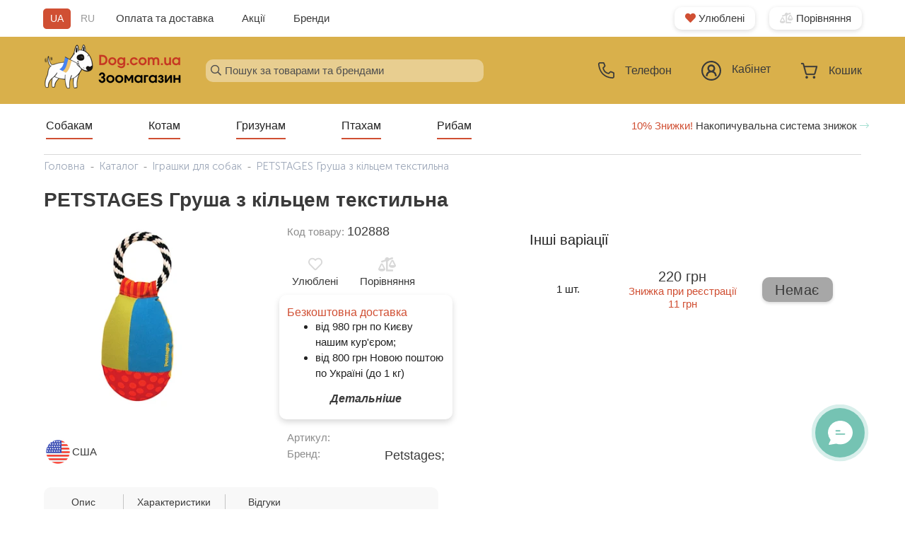

--- FILE ---
content_type: text/html; charset=utf-8
request_url: https://dog.com.ua/catalog/igrashki-dlia-sobak/petstages-grusha-s-koltsom-tekstilnaia/
body_size: 21951
content:






<!DOCTYPE html>
<html lang="uk">
<head>


    <link rel="preload" href="/static/fontawesome/css/all.min.css" as="style">
    <link rel="preload" href="/static/jquery/jquery.fancybox.css" as="style">
    <link rel="preload" href="/static/jquery/jquery-ui.min.css" as="style">
    <link rel="preload" href="/static/nouislider/nouislider.min.css" as="style">
    <link rel="stylesheet" href="/static/style.css?v=61" crossorigin="anonymous">
    <style>
        @media (max-width: 772px) {
            .left_img a img {
                display: none;
            }
        }
    </style>


    <meta property="og:logo" content="https://dog.com.ua/media/design/logo-dow-webstie.png">

    <meta property="og:image" content="https://dog.com.ua/media/catalog/product_photo/2888/petstages-grusha-s-koltsom-tekstilnaya-1.jpg">
<meta name="twitter:image" content="https://dog.com.ua/media/catalog/product_photo/2888/petstages-grusha-s-koltsom-tekstilnaya-1.jpg">



    <!-- Google Tag Manager -->
    <script>(function (w, d, s, l, i) {
        w[l] = w[l] || [];
        w[l].push({
            'gtm.start':
                new Date().getTime(), event: 'gtm.js'
        });
        var f = d.getElementsByTagName(s)[0],
            j = d.createElement(s), dl = l != 'dataLayer' ? '&l=' + l : '';
        j.async = true;
        j.src =
            'https://www.googletagmanager.com/gtm.js?id=' + i + dl;
        f.parentNode.insertBefore(j, f);
    })(window, document, 'script', 'dataLayer', 'GTM-M8CS9HN');</script>
    <!-- End Google Tag Manager -->

    
        <script>
            function pushEcommerceDataLayer(data) {
                dataLayer.push({ecommerce: null});
                console.log(data)// Clear the previous ecommerce object.
                dataLayer.push(data);
            }
        </script>
    

    
    
    
    
    
    
    
    
    
    

    <title>
    
    Купити PETSTAGES Груша з кільцем текстильна в Dog
</title>
    <meta name="google-site-verification" content="iVRHyp-a2xQVzK9QJ0vEkTOG-S3EvgGB2C-fl09Xh5w"/>
    <meta name="description" content="
    
    PETSTAGES Груша з кільцем текстильна купити в зоомагазині Дог з швидкою доставкою по Києву та Україні. Купити PETSTAGES Груша з кільцем текстильна за доступною ціною 220.00 на dog.com.ua, тел.: 0-800-750-215
">
    <meta charset="UTF-8">
    <base href="/">
    <meta name="viewport" content="width=device-width, initial-scale=1, shrink-to-fit=no, maximum-scale=1">
    <link rel="icon" href="/media/design/favicon-new.ico">
    <style>
        @font-face {
            font-family: "FontAwesomeSolid";
            src: url(/static/fonts/fas.ttf);
            font-display: swap;
        }

        @font-face {
            font-family: "FontAwesome";
            src: url(/static/fonts/fa.ttf);
            font-display: swap;
        }

        @font-face {
            font-family: "Museo Sans Cyrl 100";
            src: url("/static/fonts/museo/MuseoSansCyrl-100.woff2") format("woff2");
            font-style: normal;
            font-weight: normal;
            font-display: swap;
        }

        @font-face {
            font-family: "Museo Sans Cyrl 300";
            src: url("/static/fonts/museo/MuseoSansCyrl-300.woff2") format("woff2");
            font-style: normal;
            font-weight: normal;
            font-display: swap;
        }

        @font-face {
            font-family: "Museo Sans Cyrl 500";
            src: url("/static/fonts/museo/MuseoSansCyrl-500.woff2") format("woff2");
            font-style: normal;
            font-weight: normal;
            font-display: swap;
        }

        @font-face {
            font-family: "Museo Sans Cyrl 700";
            src: url("/static/fonts/museo/MuseoSansCyrl-700.woff2") format("woff2");
            font-style: normal;
            font-weight: normal;
            font-display: swap;
        }

        @font-face {
            font-family: "Museo Sans Cyrl 900";
            src: url("/static/fonts/museo/MuseoSansCyrl-900.woff2") format("woff2");
            font-style: normal;
            font-weight: normal;
            font-display: swap;
        }

        @font-face {
            font-family: "Font Awesome 5 Free Solid";
            src: url("/static/fonts/fas.ttf") format("truetype");
            font-style: normal;
            font-weight: normal;
            font-display: swap;
        }

        @font-face {
            font-family: "Roboto-Regular";
            src: url("/static/fonts/Roboto-Regular.ttf") format("truetype");
            font-style: normal;
            font-weight: normal;
            font-display: swap;
        }

        .material-icons {
            font-family: 'Material Icons';
            font-weight: normal;
            font-style: normal;
            font-size: 24px;
            line-height: 1;
            letter-spacing: normal;
            text-transform: none;
            display: inline-block;
            white-space: nowrap;
            word-wrap: normal;
            direction: ltr
        }
    </style>

    <script type="text/javascript">
    (function(c,l,a,r,i,t,y){
        c[a]=c[a]||function(){(c[a].q=c[a].q||[]).push(arguments)};
        t=l.createElement(r);t.async=1;t.src="https://www.clarity.ms/tag/"+i;
        y=l.getElementsByTagName(r)[0];y.parentNode.insertBefore(t,y);
    })(window, document, "clarity", "script", "u51gcp4bst");
</script>
    
    <meta property="og:url" content="https://dog.com.ua/catalog/igrashki-dlia-sobak/petstages-grusha-s-koltsom-tekstilnaia/">
    <meta property="og:title" content="PETSTAGES Груша з кільцем текстильна">
    <meta property="og:description" content="">
    
    <link rel="canonical" href="https://dog.com.ua/catalog/igrashki-dlia-sobak/petstages-grusha-s-koltsom-tekstilnaia/">

</head>

<body>
<!-- Google Tag Manager (noscript) -->
<noscript>
    <iframe src="https://www.googletagmanager.com/ns.html?id=GTM-M8CS9HN"
            height="0" width="0" style="display:none;visibility:hidden"></iframe>
</noscript>
<!-- End Google Tag Manager (noscript) -->















<div id="header">
    <input type="hidden" name="csrfmiddlewaretoken" value="tU1GPMqp7JJgwtt660pk1BWsuEN3YJyTINqZjQmhbWuFhUDKOkG5ZZLgc8GYvvLh">
    <div class="wrap_2 top-hidden">
        <div class="top">
            <div class="cols_wrapper">
                <div class="left_col">
                    
                    
                    
                    
                    
                    
                    
                    
                    
                    
                    
                    
                    
                    
                    <div id="language_toggle" class=" ">
                        
                        
                            <span class="language_item current"
                                  data-next="/catalog/igrashki-dlia-sobak/petstages-grusha-s-koltsom-tekstilnaia/"
                                  data-code="uk">
                        UA
                        </span>
                        
                            <span class="language_item "
                                  data-next="/catalog/igrashki-dlia-sobak/petstages-grusha-s-koltsom-tekstilnaia/"
                                  data-code="ru">
                        RU
                        </span>
                        
                    </div>
                    <div class="top_additional_links">
                        <a href="/dostavka-i-oplata/">Оплата та доставка</a>
                        <a href="/specials/">Акції</a>
                        <a href="/brands/">Бренди</a>
                    </div>
                </div>
                <div class="right_col">
                    <a href="/wishlist/" class="service_button"><i
                            class="fas fa-heart"></i> Улюблені</a>
                    <a href="/comparison/" class="service_button"><i
                            class="fas fa-balance-scale-left"></i> Порівняння</a>
                </div>
            </div>
        </div>
    </div>
    <div class="center main_nav">
        <div class="wrap_2">
            <div class="cols_wrapper">
                <div class="left_col">
                    <a href="/">
                        
                            <source srcset="/media/cache/55/cd/55cded776e458388e36490030cfbdc41.png" type="image/png">
                            <img src="/media/cache/55/cd/55cded776e458388e36490030cfbdc41.png" width="195">
                        
                        
                    </a>
                </div>
                <div class="middle_col">
                    <div class="menu_search">
                        <i class="far fa-search" id="lupe_search"></i>
                        <input id="search_query" class="browser-default input_search" type="text"
                               placeholder="Пошук за товарами та брендами">
                        <div id="search_results">

                        </div>
                        
                    </div>
                </div>
                <div class="right_col">
                    <a class="navigation-top phone_js_modal">
                        <div class="container_icon">
                            <svg width="23" height="23" viewBox="0 0 23 23" fill="none" xmlns="http://www.w3.org/2000/svg">
<path d="M20.3471 23H20.1968C2.82046 22.0004 0.353296 7.33346 0.0084227 2.85731C-0.0193659 2.50928 0.0217654 2.15919 0.12946 1.82709C0.237154 1.495 0.409295 1.18742 0.636019 0.921992C0.862743 0.656562 1.13959 0.438493 1.45071 0.280281C1.76182 0.122069 2.10109 0.0268231 2.44906 8.29407e-07H7.3215C7.67571 -0.000342192 8.02186 0.105721 8.31512 0.304452C8.60837 0.503182 8.83522 0.785424 8.96628 1.11462L10.3104 4.42308C10.4398 4.74468 10.4719 5.09722 10.4028 5.43693C10.3336 5.77663 10.1662 6.08852 9.92131 6.33385L8.03777 8.23577C8.33199 9.90835 9.13269 11.4502 10.3315 12.6526C11.5304 13.8551 13.0695 14.6601 14.7407 14.9588L16.6596 13.0569C16.9085 12.8147 17.2232 12.6511 17.5645 12.5866C17.9057 12.5221 18.2584 12.5595 18.5785 12.6942L21.9123 14.03C22.2364 14.1652 22.5129 14.3939 22.7066 14.687C22.9003 14.98 23.0024 15.3241 23 15.6754V20.3462C23 21.05 22.7205 21.725 22.2229 22.2227C21.7254 22.7204 21.0507 23 20.3471 23ZM2.66129 1.76923C2.42676 1.76923 2.20184 1.86243 2.036 2.02833C1.87017 2.19423 1.777 2.41923 1.777 2.65385V2.72462C2.18378 7.96154 4.79243 20.3462 20.294 21.2308C20.4102 21.238 20.5266 21.2221 20.6367 21.1842C20.7467 21.1462 20.8482 21.087 20.9353 21.0097C21.0224 20.9324 21.0934 20.8387 21.1442 20.734C21.195 20.6292 21.2246 20.5155 21.2314 20.3992V15.6754L17.8976 14.3396L15.3597 16.8608L14.9352 16.8077C7.24191 15.8435 6.19845 8.14731 6.19845 8.06769L6.14539 7.64308L8.65678 5.10423L7.33034 1.76923H2.66129Z" fill="#3A3A3A"/>
</svg>

                            
                            <span>Телефон</span>
                        </div>
                    </a>
                    <a href="/account/" class="navigation-top">
                        <div class="container_icon ">
                            <svg width="28" height="28" viewBox="0 0 28 28" fill="none" xmlns="http://www.w3.org/2000/svg">
<path d="M14 0C6.28 0 0 6.28 0 14C0 21.72 6.28 28 14 28C21.72 28 28 21.72 28 14C28 6.28 21.72 0 14 0ZM14 2.15C20.55 2.15 25.85 7.44 25.85 14C25.85 20.55 20.56 25.85 14 25.85C7.45 25.85 2.15 20.55 2.15 14C2.15 7.45 7.45 2.15 14 2.15ZM14 5.38C11.04 5.38 8.62 7.8 8.62 10.76C8.62 12.39 9.38 13.84 10.54 14.83C9.31 15.47 8.28 16.43 7.57 17.61C6.85 18.79 6.47 20.15 6.47 21.53H8.62C8.62 18.54 11.02 16.15 14 16.15C16.98 16.15 19.38 18.55 19.38 21.53H21.53C21.53 18.62 19.88 16.09 17.46 14.83C18.62 13.84 19.38 12.39 19.38 10.76C19.38 7.81 16.96 5.38 14 5.38ZM14 7.54C15.8 7.54 17.23 8.97 17.23 10.77C17.23 12.57 15.8 14 14 14C12.2 14 10.77 12.57 10.77 10.77C10.77 8.97 12.2 7.54 14 7.54Z" fill="#3A3A3A"/>
<path d="M17.47 14.8001C18.63 13.8101 19.39 12.3601 19.39 10.7301C19.39 7.7701 16.97 5.3501 14.01 5.3501C11.05 5.3501 8.62998 7.7701 8.62998 10.7301C8.62998 12.3601 9.38998 13.8101 10.55 14.8001C9.31998 15.4401 8.28998 16.4001 7.57998 17.5801C6.85998 18.7601 6.47998 20.1201 6.47998 21.5001H8.62998C8.62998 18.5101 11.03 16.1201 14.01 16.1201C17 16.1201 19.39 18.5201 19.39 21.5001H21.54C21.54 18.5901 19.89 16.0601 17.47 14.8001ZM14 13.9601C12.2 13.9601 10.77 12.5301 10.77 10.7301C10.77 8.9301 12.2 7.5001 14 7.5001C15.8 7.5001 17.23 8.9301 17.23 10.7301C17.23 12.5301 15.8 13.9601 14 13.9601Z" fill="#D04F33"/>
</svg>

                            
                            <span>
                                
                                    Кабінет
                                
                            </span>
                        </div>
                    </a>
                    <a href="/checkout/" class="navigation-top">
                        <div class="container_icon">
                            <i class="fa-shopping-car">
                                <svg width="25" height="24" viewBox="0 0 25 24" fill="none" xmlns="http://www.w3.org/2000/svg">
<path d="M21.4225 16.1083L21.4226 16.1081L24.0657 6.33551C24.1036 6.19539 24.1102 6.04799 24.085 5.90481C24.0598 5.76162 24.0034 5.6262 23.9199 5.50928C23.8364 5.39234 23.728 5.29697 23.6028 5.2311C23.4777 5.16522 23.3394 5.13077 23.199 5.13077H5.91457L5.12224 2.20124L5.12216 2.20093C5.02007 1.82817 4.80612 1.4994 4.51129 1.26449C4.21635 1.0295 3.85651 0.901268 3.48563 0.9H3.48529H1.801C1.56021 0.9 1.33048 1.00109 1.16198 1.17909C0.993667 1.35689 0.9 1.59693 0.9 1.84615C0.9 2.09537 0.993667 2.33541 1.16198 2.51322C1.33048 2.69121 1.56021 2.79231 1.801 2.79231H3.40885L4.36284 6.31951C4.36561 6.33052 4.36857 6.34147 4.37172 6.35237L7.01027 16.1081L7.01034 16.1083C7.16066 16.6576 7.47574 17.1417 7.90942 17.4872C8.3432 17.8329 8.87213 18.0213 9.41694 18.0231H9.41727H19.0156H19.016C19.5608 18.0212 20.0897 17.8329 20.5234 17.4872C20.9571 17.1416 21.2722 16.6576 21.4225 16.1083ZM10.4265 22.3013C10.6128 22.0068 10.712 21.661 10.712 21.3077C10.712 20.8341 10.5339 20.3788 10.2154 20.0423C9.89666 19.7056 9.46319 19.5154 9.00996 19.5154C8.67208 19.5154 8.34228 19.6213 8.06228 19.8189C7.78236 20.0165 7.56498 20.2967 7.43682 20.6236C7.30867 20.9504 7.27521 21.3097 7.34048 21.6563C7.40575 22.003 7.56698 22.3221 7.80456 22.5731C8.0422 22.8241 8.34565 22.9957 8.67687 23.0653C9.00813 23.135 9.35144 23.0992 9.66311 22.9628C9.9747 22.8265 10.2401 22.596 10.4265 22.3013ZM19.4229 19.5154C19.085 19.5154 18.7552 19.6213 18.4752 19.8189C18.1953 20.0165 17.9779 20.2967 17.8498 20.6236C17.7216 20.9504 17.6882 21.3097 17.7534 21.6563C17.8187 22.003 17.9799 22.3221 18.2175 22.5731C18.4552 22.8241 18.7586 22.9957 19.0898 23.0653C19.4211 23.135 19.7644 23.0992 20.0761 22.9628C20.3877 22.8265 20.6531 22.596 20.8394 22.3013C21.0258 22.0068 21.1249 21.661 21.1249 21.3077C21.1249 20.8341 20.9469 20.3788 20.6283 20.0423C20.3096 19.7056 19.8761 19.5154 19.4229 19.5154ZM6.42643 7.02308H22.0065L19.6892 15.5907C19.6892 15.5907 19.6892 15.5908 19.6892 15.5908C19.6463 15.7475 19.5568 15.8842 19.4351 15.9812C19.3135 16.0781 19.1663 16.1302 19.0155 16.1308C19.0154 16.1308 19.0154 16.1308 19.0153 16.1308H9.41761C9.41753 16.1308 9.41744 16.1308 9.41735 16.1308C9.26656 16.1302 9.11936 16.0781 8.99781 15.9812C8.87614 15.8842 8.78662 15.7475 8.74371 15.5909C8.7437 15.5908 8.74368 15.5908 8.74367 15.5907L6.42643 7.02308Z" fill="#3A3A3A" stroke="#3A3A3A" stroke-width="0.2"/>
</svg>

                                
                                

                                <div id="js_cart_items_count" class="cart_items_count"
                                     style="display:none;">
                                    0
                                </div>

                            </i>

                            

                            <span>Кошик</span>
                        </div>
                    </a>

                    <div id="mobile_menu_toggle" data-target="mobile_menu" class="sidenav-trigger">
                        
                        <i class="fal fa-bars"></i>
                    </div>
                    






<ul id="mobile_menu" class="sidenav active">
    <div class="mobile-menu-top">
        
        
            <i class="fal fa-times"></i>
            <ul class="collapsible">
                <li>

                    
                        <div class="collapsible-header">
                            <a href="/dogs/">Собакам</a>
                            
                                
                                <i class="fal fa-chevron-down"></i>
                            
                        </div>
                    
                    <div class="collapsible-body">
            <i class="fal fa-times"></i>
            <ul class="collapsible">
                <li>

                    
                        
                            <div class="collapsible-header">
                        
                    <a class="collapsible-header" href="/catalog/harchuvannya-sobak/">
                        
                        
                        
                        
                        
                        
                        
                        
                        
                        <span>Годування</span>

                    </a>
                    
                        
                        <i class="fal fa-chevron-down"></i>
                        </div>
                    


                    
                    <div class="collapsible-body">
            <i class="fal fa-times"></i>
            <ul class="collapsible">
                <li>

                    
                        
                    <a class="collapsible-header" href="/catalog/goduvannia-sobak/sukhii-korm-dlia-sobak/">
                        
                        
                        
                        
                        
                        
                        
                        
                        
                        <span>Сухий корм</span>

                    </a>
                    


                    
                    <div class="collapsible-body">
                    </div>
                </li>
            </ul>
        
            <i class="fal fa-times"></i>
            <ul class="collapsible">
                <li>

                    
                        
                    <a class="collapsible-header" href="/catalog/goduvannia-sobak/likuvalnii-korm-dlia-sobak/">
                        
                        
                        
                        
                        
                        
                        
                        
                        
                        <span>Лікувальний корм</span>

                    </a>
                    


                    
                    <div class="collapsible-body">
                    </div>
                </li>
            </ul>
        
            <i class="fal fa-times"></i>
            <ul class="collapsible">
                <li>

                    
                        
                    <a class="collapsible-header" href="/catalog/goduvannia-sobak/konservi-dlia-sobak/">
                        
                        
                        
                        
                        
                        
                        
                        
                        
                        <span>Консерви</span>

                    </a>
                    


                    
                    <div class="collapsible-body">
                    </div>
                </li>
            </ul>
        
            <i class="fal fa-times"></i>
            <ul class="collapsible">
                <li>

                    
                        
                    <a class="collapsible-header" href="/catalog/goduvannia-sobak/zaminniki-moloka/">
                        
                        
                        
                        
                        
                        
                        
                        
                        
                        <span>Замінники молока</span>

                    </a>
                    


                    
                    <div class="collapsible-body">
                    </div>
                </li>
            </ul>
        
            <i class="fal fa-times"></i>
            <ul class="collapsible">
                <li>

                    
                        
                    <a class="collapsible-header" href="/catalog/goduvannia-sobak/lasoshchi-dlia-sobak/">
                        
                        
                        
                        
                        
                        
                        
                        
                        
                        <span>Ласощі</span>

                    </a>
                    


                    
                    <div class="collapsible-body">
                    </div>
                </li>
            </ul>
        
                    </div>
                </li>
            </ul>
        
            <i class="fal fa-times"></i>
            <ul class="collapsible">
                <li>

                    
                        
                            <div class="collapsible-header">
                        
                    <a class="collapsible-header" href="/catalog/vitamini-ta-kharchovi-dobavki-dlia-sobak/">
                        
                        
                        
                        
                        
                        
                        
                        
                        
                        <span>Вітаміни та добавки</span>

                    </a>
                    
                        
                        <i class="fal fa-chevron-down"></i>
                        </div>
                    


                    
                    <div class="collapsible-body">
            <i class="fal fa-times"></i>
            <ul class="collapsible">
                <li>

                    
                        
                    <a class="collapsible-header" href="/catalog/vitamini-ta-kharchovi-dobavki-dlia-sobak/kharchovi-dobavky/">
                        
                        
                        
                        
                        
                        
                        
                        
                        
                        <span>Харчові добавки</span>

                    </a>
                    


                    
                    <div class="collapsible-body">
                    </div>
                </li>
            </ul>
        
            <i class="fal fa-times"></i>
            <ul class="collapsible">
                <li>

                    
                        
                    <a class="collapsible-header" href="/catalog/vitamini-ta-kharchovi-dobavki-dlia-sobak/multyvitaminy/">
                        
                        
                        
                        
                        
                        
                        
                        
                        
                        <span>Мультивітаміни</span>

                    </a>
                    


                    
                    <div class="collapsible-body">
                    </div>
                </li>
            </ul>
        
            <i class="fal fa-times"></i>
            <ul class="collapsible">
                <li>

                    
                        
                    <a class="collapsible-header" href="/catalog/vitamini-ta-kharchovi-dobavki-dlia-sobak/slya-shersti-ta-shkiry/">
                        
                        
                        
                        
                        
                        
                        
                        
                        
                        <span>Для шерсті та шкіри</span>

                    </a>
                    


                    
                    <div class="collapsible-body">
                    </div>
                </li>
            </ul>
        
            <i class="fal fa-times"></i>
            <ul class="collapsible">
                <li>

                    
                        
                    <a class="collapsible-header" href="/catalog/vitamini-ta-kharchovi-dobavki-dlia-sobak/dlya-kistok-ta-zubiv/">
                        
                        
                        
                        
                        
                        
                        
                        
                        
                        <span>Для кісток та зубів</span>

                    </a>
                    


                    
                    <div class="collapsible-body">
                    </div>
                </li>
            </ul>
        
            <i class="fal fa-times"></i>
            <ul class="collapsible">
                <li>

                    
                        
                    <a class="collapsible-header" href="/catalog/vitamini-ta-kharchovi-dobavki-dlia-sobak/dlya-suhlobiv-ta-zvyazok/">
                        
                        
                        
                        
                        
                        
                        
                        
                        
                        <span>Для суглобів та зв&#x27;язок</span>

                    </a>
                    


                    
                    <div class="collapsible-body">
                    </div>
                </li>
            </ul>
        
                    </div>
                </li>
            </ul>
        
            <i class="fal fa-times"></i>
            <ul class="collapsible">
                <li>

                    
                        
                    <a class="collapsible-header" href="/catalog/oleniachi-rogi/">
                        
                        
                        
                        
                        
                        
                        
                        
                        
                        <span>Оленячі роги</span>

                    </a>
                    


                    
                    <div class="collapsible-body">
                    </div>
                </li>
            </ul>
        
            <i class="fal fa-times"></i>
            <ul class="collapsible">
                <li>

                    
                        
                            <div class="collapsible-header">
                        
                    <a class="collapsible-header" href="/catalog/zasobi-vid-parazitiv-dlia-sobak/">
                        
                        
                        
                        
                        
                        
                        
                        
                        
                        <span>Засоби від паразитів</span>

                    </a>
                    
                        
                        <i class="fal fa-chevron-down"></i>
                        </div>
                    


                    
                    <div class="collapsible-body">
            <i class="fal fa-times"></i>
            <ul class="collapsible">
                <li>

                    
                        
                    <a class="collapsible-header" href="/catalog/zasobi-vid-parazitiv-dlia-sobak/oshijniki-blohi/">
                        
                        
                        
                        
                        
                        
                        
                        
                        
                        <span>Нашийники</span>

                    </a>
                    


                    
                    <div class="collapsible-body">
                    </div>
                </li>
            </ul>
        
            <i class="fal fa-times"></i>
            <ul class="collapsible">
                <li>

                    
                        
                    <a class="collapsible-header" href="/catalog/zasobi-vid-parazitiv-dlia-sobak/obrobka-budinku/">
                        
                        
                        
                        
                        
                        
                        
                        
                        
                        <span>Засоби обробки будинку</span>

                    </a>
                    


                    
                    <div class="collapsible-body">
                    </div>
                </li>
            </ul>
        
            <i class="fal fa-times"></i>
            <ul class="collapsible">
                <li>

                    
                        
                    <a class="collapsible-header" href="/catalog/zasobi-vid-parazitiv-dlia-sobak/krapi-blohi-kleschi/">
                        
                        
                        
                        
                        
                        
                        
                        
                        
                        <span>Краплі</span>

                    </a>
                    


                    
                    <div class="collapsible-body">
                    </div>
                </li>
            </ul>
        
            <i class="fal fa-times"></i>
            <ul class="collapsible">
                <li>

                    
                        
                    <a class="collapsible-header" href="/catalog/zasobi-vid-parazitiv-dlia-sobak/sprei-blohi-keschi/">
                        
                        
                        
                        
                        
                        
                        
                        
                        
                        <span>Спреї</span>

                    </a>
                    


                    
                    <div class="collapsible-body">
                    </div>
                </li>
            </ul>
        
            <i class="fal fa-times"></i>
            <ul class="collapsible">
                <li>

                    
                        
                    <a class="collapsible-header" href="/catalog/zasobi-vid-parazitiv-dlia-sobak/tabletki-blohi-kleshi/">
                        
                        
                        
                        
                        
                        
                        
                        
                        
                        <span>Таблетки</span>

                    </a>
                    


                    
                    <div class="collapsible-body">
                    </div>
                </li>
            </ul>
        
            <i class="fal fa-times"></i>
            <ul class="collapsible">
                <li>

                    
                        
                    <a class="collapsible-header" href="/catalog/zasobi-vid-parazitiv-dlia-sobak/shampuni-kleschi/">
                        
                        
                        
                        
                        
                        
                        
                        
                        
                        <span>Шампуні</span>

                    </a>
                    


                    
                    <div class="collapsible-body">
                    </div>
                </li>
            </ul>
        
            <i class="fal fa-times"></i>
            <ul class="collapsible">
                <li>

                    
                        
                    <a class="collapsible-header" href="/catalog/zasobi-vid-parazitiv-dlia-sobak/instrumenti-kleschi/">
                        
                        
                        
                        
                        
                        
                        
                        
                        
                        <span>Пристосування від кліщів</span>

                    </a>
                    


                    
                    <div class="collapsible-body">
                    </div>
                </li>
            </ul>
        
            <i class="fal fa-times"></i>
            <ul class="collapsible">
                <li>

                    
                        
                    <a class="collapsible-header" href="/catalog/zasobi-vid-parazitiv-dlia-sobak/zasib-vid-hlystiv/">
                        
                        
                        
                        
                        
                        
                        
                        
                        
                        <span>Засоби від глистів</span>

                    </a>
                    


                    
                    <div class="collapsible-body">
                    </div>
                </li>
            </ul>
        
                    </div>
                </li>
            </ul>
        
            <i class="fal fa-times"></i>
            <ul class="collapsible">
                <li>

                    
                        
                            <div class="collapsible-header">
                        
                    <a class="collapsible-header" href="/catalog/igrashki-dlia-sobak/">
                        
                        
                        
                        
                        
                        
                        
                        
                        
                        <span>Іграшки</span>

                    </a>
                    
                        
                        <i class="fal fa-chevron-down"></i>
                        </div>
                    


                    
                    <div class="collapsible-body">
            <i class="fal fa-times"></i>
            <ul class="collapsible">
                <li>

                    
                        
                    <a class="collapsible-header" href="/catalog/igrashki-dlia-sobak/dlya-lasoshchiv/">
                        
                        
                        
                        
                        
                        
                        
                        
                        
                        <span>Іграшки для ласощів</span>

                    </a>
                    


                    
                    <div class="collapsible-body">
                    </div>
                </li>
            </ul>
        
            <i class="fal fa-times"></i>
            <ul class="collapsible">
                <li>

                    
                        
                    <a class="collapsible-header" href="/catalog/igrashki-dlia-sobak/lick-kovrik/">
                        
                        
                        
                        
                        
                        
                        
                        
                        
                        <span>Лизальні килимки</span>

                    </a>
                    


                    
                    <div class="collapsible-body">
                    </div>
                </li>
            </ul>
        
            <i class="fal fa-times"></i>
            <ul class="collapsible">
                <li>

                    
                        
                    <a class="collapsible-header" href="/catalog/igrashki-dlia-sobak/chishennya-zubiv-igrashka/">
                        
                        
                        
                        
                        
                        
                        
                        
                        
                        <span>Іграшки для чищення зубів</span>

                    </a>
                    


                    
                    <div class="collapsible-body">
                    </div>
                </li>
            </ul>
        
            <i class="fal fa-times"></i>
            <ul class="collapsible">
                <li>

                    
                        
                    <a class="collapsible-header" href="/catalog/igrashki-dlia-sobak/kiltsya/">
                        
                        
                        
                        
                        
                        
                        
                        
                        
                        <span>Кільця для собак</span>

                    </a>
                    


                    
                    <div class="collapsible-body">
                    </div>
                </li>
            </ul>
        
            <i class="fal fa-times"></i>
            <ul class="collapsible">
                <li>

                    
                        
                    <a class="collapsible-header" href="/catalog/igrashki-dlia-sobak/mitsni/">
                        
                        
                        
                        
                        
                        
                        
                        
                        
                        <span>Міцні іграшки для собак</span>

                    </a>
                    


                    
                    <div class="collapsible-body">
                    </div>
                </li>
            </ul>
        
            <i class="fal fa-times"></i>
            <ul class="collapsible">
                <li>

                    
                        
                    <a class="collapsible-header" href="/catalog/igrashki-dlia-sobak/aport/">
                        
                        
                        
                        
                        
                        
                        
                        
                        
                        <span>Іграшки для апорту</span>

                    </a>
                    


                    
                    <div class="collapsible-body">
                    </div>
                </li>
            </ul>
        
            <i class="fal fa-times"></i>
            <ul class="collapsible">
                <li>

                    
                        
                    <a class="collapsible-header" href="/catalog/igrashki-dlia-sobak/vinilovi-ta-lateksni/">
                        
                        
                        
                        
                        
                        
                        
                        
                        
                        <span>Вінілові та латексні іграшки</span>

                    </a>
                    


                    
                    <div class="collapsible-body">
                    </div>
                </li>
            </ul>
        
            <i class="fal fa-times"></i>
            <ul class="collapsible">
                <li>

                    
                        
                    <a class="collapsible-header" href="/catalog/igrashki-dlia-sobak/litayuchi-tarilky/">
                        
                        
                        
                        
                        
                        
                        
                        
                        
                        <span>Літаючі тарілки</span>

                    </a>
                    


                    
                    <div class="collapsible-body">
                    </div>
                </li>
            </ul>
        
            <i class="fal fa-times"></i>
            <ul class="collapsible">
                <li>

                    
                        
                    <a class="collapsible-header" href="/catalog/igrashki-dlia-sobak/myaki-ihrashky/">
                        
                        
                        
                        
                        
                        
                        
                        
                        
                        <span>М&#x27;які іграшки для собак</span>

                    </a>
                    


                    
                    <div class="collapsible-body">
                    </div>
                </li>
            </ul>
        
            <i class="fal fa-times"></i>
            <ul class="collapsible">
                <li>

                    
                        
                    <a class="collapsible-header" href="/catalog/igrashki-dlia-sobak/myachi/">
                        
                        
                        
                        
                        
                        
                        
                        
                        
                        <span>М&#x27;ячі для собак</span>

                    </a>
                    


                    
                    <div class="collapsible-body">
                    </div>
                </li>
            </ul>
        
            <i class="fal fa-times"></i>
            <ul class="collapsible">
                <li>

                    
                        
                    <a class="collapsible-header" href="/catalog/igrashki-dlia-sobak/peretyazhky/">
                        
                        
                        
                        
                        
                        
                        
                        
                        
                        <span>Перетяжки для собак</span>

                    </a>
                    


                    
                    <div class="collapsible-body">
                    </div>
                </li>
            </ul>
        
            <i class="fal fa-times"></i>
            <ul class="collapsible">
                <li>

                    
                        
                    <a class="collapsible-header" href="/catalog/igrashki-dlia-sobak/rozvyvayuchi-ihrashky/">
                        
                        
                        
                        
                        
                        
                        
                        
                        
                        <span>Розвиваючі іграшки для собак</span>

                    </a>
                    


                    
                    <div class="collapsible-body">
                    </div>
                </li>
            </ul>
        
                    </div>
                </li>
            </ul>
        
            <i class="fal fa-times"></i>
            <ul class="collapsible">
                <li>

                    
                        
                            <div class="collapsible-header">
                        
                    <a class="collapsible-header" href="/catalog/kosmetika-ta-dogliad-dlia-sobak/">
                        
                        
                        
                        
                        
                        
                        
                        
                        
                        <span>Косметика та догляд</span>

                    </a>
                    
                        
                        <i class="fal fa-chevron-down"></i>
                        </div>
                    


                    
                    <div class="collapsible-body">
            <i class="fal fa-times"></i>
            <ul class="collapsible">
                <li>

                    
                        
                    <a class="collapsible-header" href="/catalog/kosmetika-ta-dogliad-dlia-sobak/dogliad-za-sherstiu/">
                        
                        
                        
                        
                        
                        
                        
                        
                        
                        <span>Догляд за шерстю</span>

                    </a>
                    


                    
                    <div class="collapsible-body">
                    </div>
                </li>
            </ul>
        
            <i class="fal fa-times"></i>
            <ul class="collapsible">
                <li>

                    
                        
                    <a class="collapsible-header" href="/catalog/kosmetika-ta-dogliad-dlia-sobak/dogliad-za-lapami/">
                        
                        
                        
                        
                        
                        
                        
                        
                        
                        <span>Догляд за лапами</span>

                    </a>
                    


                    
                    <div class="collapsible-body">
                    </div>
                </li>
            </ul>
        
            <i class="fal fa-times"></i>
            <ul class="collapsible">
                <li>

                    
                        
                    <a class="collapsible-header" href="/catalog/kosmetika-ta-dogliad-dlia-sobak/dogliad-za-pashcheiu/">
                        
                        
                        
                        
                        
                        
                        
                        
                        
                        <span>Догляд за пащею</span>

                    </a>
                    


                    
                    <div class="collapsible-body">
                    </div>
                </li>
            </ul>
        
            <i class="fal fa-times"></i>
            <ul class="collapsible">
                <li>

                    
                        
                    <a class="collapsible-header" href="/catalog/kosmetika-ta-dogliad-dlia-sobak/dogliad-za-vukhami/">
                        
                        
                        
                        
                        
                        
                        
                        
                        
                        <span>Догляд за вухами</span>

                    </a>
                    


                    
                    <div class="collapsible-body">
                    </div>
                </li>
            </ul>
        
            <i class="fal fa-times"></i>
            <ul class="collapsible">
                <li>

                    
                        
                    <a class="collapsible-header" href="/catalog/kosmetika-ta-dogliad-dlia-sobak/dogliad-za-ochima/">
                        
                        
                        
                        
                        
                        
                        
                        
                        
                        <span>Догляд за очима</span>

                    </a>
                    


                    
                    <div class="collapsible-body">
                    </div>
                </li>
            </ul>
        
            <i class="fal fa-times"></i>
            <ul class="collapsible">
                <li>

                    
                        
                    <a class="collapsible-header" href="/catalog/kosmetika-ta-dogliad-dlia-sobak/dukhi-dlia-sobak/">
                        
                        
                        
                        
                        
                        
                        
                        
                        
                        <span>Духи</span>

                    </a>
                    


                    
                    <div class="collapsible-body">
                    </div>
                </li>
            </ul>
        
            <i class="fal fa-times"></i>
            <ul class="collapsible">
                <li>

                    
                        
                    <a class="collapsible-header" href="/catalog/kosmetika-ta-dogliad-dlia-sobak/lapomiiki/">
                        
                        
                        
                        
                        
                        
                        
                        
                        
                        <span>Лапомийки</span>

                    </a>
                    


                    
                    <div class="collapsible-body">
                    </div>
                </li>
            </ul>
        
                    </div>
                </li>
            </ul>
        
            <i class="fal fa-times"></i>
            <ul class="collapsible">
                <li>

                    
                        
                            <div class="collapsible-header">
                        
                    <a class="collapsible-header" href="/catalog/amunitsiia-dlia-sobak/">
                        
                        
                        
                        
                        
                        
                        
                        
                        
                        <span>Амуніція</span>

                    </a>
                    
                        
                        <i class="fal fa-chevron-down"></i>
                        </div>
                    


                    
                    <div class="collapsible-body">
            <i class="fal fa-times"></i>
            <ul class="collapsible">
                <li>

                    
                        
                    <a class="collapsible-header" href="/catalog/amunitsiia-dlia-sobak/nashiiniki/">
                        
                        
                        
                        
                        
                        
                        
                        
                        
                        <span>Нашийники</span>

                    </a>
                    


                    
                    <div class="collapsible-body">
                    </div>
                </li>
            </ul>
        
            <i class="fal fa-times"></i>
            <ul class="collapsible">
                <li>

                    
                        
                    <a class="collapsible-header" href="/catalog/amunitsiia-dlia-sobak/ruletki/">
                        
                        
                        
                        
                        
                        
                        
                        
                        
                        <span>Рулетки</span>

                    </a>
                    


                    
                    <div class="collapsible-body">
                    </div>
                </li>
            </ul>
        
            <i class="fal fa-times"></i>
            <ul class="collapsible">
                <li>

                    
                        
                    <a class="collapsible-header" href="/catalog/amunitsiia-dlia-sobak/povodki/">
                        
                        
                        
                        
                        
                        
                        
                        
                        
                        <span>Повідки</span>

                    </a>
                    


                    
                    <div class="collapsible-body">
                    </div>
                </li>
            </ul>
        
            <i class="fal fa-times"></i>
            <ul class="collapsible">
                <li>

                    
                        
                    <a class="collapsible-header" href="/catalog/amunitsiia-dlia-sobak/shleiki/">
                        
                        
                        
                        
                        
                        
                        
                        
                        
                        <span>Шлейки</span>

                    </a>
                    


                    
                    <div class="collapsible-body">
                    </div>
                </li>
            </ul>
        
            <i class="fal fa-times"></i>
            <ul class="collapsible">
                <li>

                    
                        
                    <a class="collapsible-header" href="/catalog/amunitsiia-dlia-sobak/namordniki/">
                        
                        
                        
                        
                        
                        
                        
                        
                        
                        <span>Намордники</span>

                    </a>
                    


                    
                    <div class="collapsible-body">
                    </div>
                </li>
            </ul>
        
                    </div>
                </li>
            </ul>
        
            <i class="fal fa-times"></i>
            <ul class="collapsible">
                <li>

                    
                        
                            <div class="collapsible-header">
                        
                    <a class="collapsible-header" href="/catalog/aksesuari/">
                        
                        
                        
                        
                        
                        
                        
                        
                        
                        <span>Аксесуари</span>

                    </a>
                    
                        
                        <i class="fal fa-chevron-down"></i>
                        </div>
                    


                    
                    <div class="collapsible-body">
            <i class="fal fa-times"></i>
            <ul class="collapsible">
                <li>

                    
                        
                    <a class="collapsible-header" href="/catalog/aksesuari/miski-godivnitsi/">
                        
                        
                        
                        
                        
                        
                        
                        
                        
                        <span>Миски, годівниці</span>

                    </a>
                    


                    
                    <div class="collapsible-body">
                    </div>
                </li>
            </ul>
        
            <i class="fal fa-times"></i>
            <ul class="collapsible">
                <li>

                    
                        
                    <a class="collapsible-header" href="/catalog/aksesuari/klitki-ta-perenoski-dlia-sobak/">
                        
                        
                        
                        
                        
                        
                        
                        
                        
                        <span>Клітки та переноски</span>

                    </a>
                    


                    
                    <div class="collapsible-body">
                    </div>
                </li>
            </ul>
        
            <i class="fal fa-times"></i>
            <ul class="collapsible">
                <li>

                    
                        
                    <a class="collapsible-header" href="/catalog/aksesuari/lezhanki-ta-budinochki/">
                        
                        
                        
                        
                        
                        
                        
                        
                        
                        <span>Лежанки та будиночки</span>

                    </a>
                    


                    
                    <div class="collapsible-body">
                    </div>
                </li>
            </ul>
        
            <i class="fal fa-times"></i>
            <ul class="collapsible">
                <li>

                    
                        
                    <a class="collapsible-header" href="/catalog/aksesuari/avto-aksesuari-dlia-sobak/">
                        
                        
                        
                        
                        
                        
                        
                        
                        
                        <span>Авто аксесуари</span>

                    </a>
                    


                    
                    <div class="collapsible-body">
                    </div>
                </li>
            </ul>
        
            <i class="fal fa-times"></i>
            <ul class="collapsible">
                <li>

                    
                        
                    <a class="collapsible-header" href="/catalog/aksesuari/dlia-dresiruvannia/">
                        
                        
                        
                        
                        
                        
                        
                        
                        
                        <span>Для дресирування</span>

                    </a>
                    


                    
                    <div class="collapsible-body">
                    </div>
                </li>
            </ul>
        
            <i class="fal fa-times"></i>
            <ul class="collapsible">
                <li>

                    
                        
                    <a class="collapsible-header" href="/catalog/aksesuari/skhodinki-dlia-sobak/">
                        
                        
                        
                        
                        
                        
                        
                        
                        
                        <span>Сходинки</span>

                    </a>
                    


                    
                    <div class="collapsible-body">
                    </div>
                </li>
            </ul>
        
            <i class="fal fa-times"></i>
            <ul class="collapsible">
                <li>

                    
                        
                    <a class="collapsible-header" href="/catalog/aksesuari/okholodni-kilimki/">
                        
                        
                        
                        
                        
                        
                        
                        
                        
                        <span>Охолодні килимки</span>

                    </a>
                    


                    
                    <div class="collapsible-body">
                    </div>
                </li>
            </ul>
        
            <i class="fal fa-times"></i>
            <ul class="collapsible">
                <li>

                    
                        
                    <a class="collapsible-header" href="/catalog/aksesuari/upakovka-dog-com-ua/">
                        
                        
                        
                        
                        
                        
                        
                        
                        
                        <span>Упаковка dog.com.ua</span>

                    </a>
                    


                    
                    <div class="collapsible-body">
                    </div>
                </li>
            </ul>
        
                    </div>
                </li>
            </ul>
        
            <i class="fal fa-times"></i>
            <ul class="collapsible">
                <li>

                    
                        
                    <a class="collapsible-header" href="/catalog/chistota-u-budinku/">
                        
                        
                        
                        
                        
                        
                        
                        
                        
                        <span>Чистота у будинку</span>

                    </a>
                    


                    
                    <div class="collapsible-body">
                    </div>
                </li>
            </ul>
        
            <i class="fal fa-times"></i>
            <ul class="collapsible">
                <li>

                    
                        
                    <a class="collapsible-header" href="/catalog/vikhovannia-tsutseniat/">
                        
                        
                        
                        
                        
                        
                        
                        
                        
                        <span>Виховання цуценят</span>

                    </a>
                    


                    
                    <div class="collapsible-body">
                    </div>
                </li>
            </ul>
        
            <i class="fal fa-times"></i>
            <ul class="collapsible">
                <li>

                    
                        
                            <div class="collapsible-header">
                        
                    <a class="collapsible-header" href="/catalog/odiag-dlia-sobak/">
                        
                        
                        
                        
                        
                        
                        
                        
                        
                        <span>Одяг</span>

                    </a>
                    
                        
                        <i class="fal fa-chevron-down"></i>
                        </div>
                    


                    
                    <div class="collapsible-body">
            <i class="fal fa-times"></i>
            <ul class="collapsible">
                <li>

                    
                        
                    <a class="collapsible-header" href="/catalog/odiag-dlia-sobak/zhiletki-dlia-sobak/">
                        
                        
                        
                        
                        
                        
                        
                        
                        
                        <span>Жилетки</span>

                    </a>
                    


                    
                    <div class="collapsible-body">
                    </div>
                </li>
            </ul>
        
            <i class="fal fa-times"></i>
            <ul class="collapsible">
                <li>

                    
                        
                    <a class="collapsible-header" href="/catalog/odiag-dlia-sobak/kombinezoni/">
                        
                        
                        
                        
                        
                        
                        
                        
                        
                        <span>Комбінезони</span>

                    </a>
                    


                    
                    <div class="collapsible-body">
                    </div>
                </li>
            </ul>
        
            <i class="fal fa-times"></i>
            <ul class="collapsible">
                <li>

                    
                        
                    <a class="collapsible-header" href="/catalog/odiag-dlia-sobak/poponi/">
                        
                        
                        
                        
                        
                        
                        
                        
                        
                        <span>Попони</span>

                    </a>
                    


                    
                    <div class="collapsible-body">
                    </div>
                </li>
            </ul>
        
            <i class="fal fa-times"></i>
            <ul class="collapsible">
                <li>

                    
                        
                    <a class="collapsible-header" href="/catalog/odiag-dlia-sobak/vzuttia-dlia-sobak/">
                        
                        
                        
                        
                        
                        
                        
                        
                        
                        <span>Взуття</span>

                    </a>
                    


                    
                    <div class="collapsible-body">
                    </div>
                </li>
            </ul>
        
                    </div>
                </li>
            </ul>
        
            <i class="fal fa-times"></i>
            <ul class="collapsible">
                <li>

                    
                        
                    <a class="collapsible-header" href="/catalog/veterinariia/">
                        
                        
                        
                        
                        
                        
                        
                        
                        
                        <span>Ветеринарія</span>

                    </a>
                    


                    
                    <div class="collapsible-body">
                    </div>
                </li>
            </ul>
        
            <i class="fal fa-times"></i>
            <ul class="collapsible">
                <li>

                    
                        
                    <a class="collapsible-header" href="/catalog/peliushki-ta-tualeti/">
                        
                        
                        
                        
                        
                        
                        
                        
                        
                        <span>Пелюшки та туалети</span>

                    </a>
                    


                    
                    <div class="collapsible-body">
                    </div>
                </li>
            </ul>
        
            <i class="fal fa-times"></i>
            <ul class="collapsible">
                <li>

                    
                        
                    <a class="collapsible-header" href="/catalog/podarunkovi-sertifikati/">
                        
                        
                        
                        
                        
                        
                        
                        
                        
                        <span>Подарункові сертифікати</span>

                    </a>
                    


                    
                    <div class="collapsible-body">
                    </div>
                </li>
            </ul>
        
            <i class="fal fa-times"></i>
            <ul class="collapsible">
                <li>

                    
                        
                    <a class="collapsible-header" href="/catalog/orenda-zootovariv/">
                        
                        
                        
                        
                        
                        
                        
                        
                        
                        <span>Оренда зоотоварів</span>

                    </a>
                    


                    
                    <div class="collapsible-body">
                    </div>
                </li>
            </ul>
        
                    </div>
                </li>
            </ul>
        
            <i class="fal fa-times"></i>
            <ul class="collapsible">
                <li>

                    
                        <div class="collapsible-header">
                            <a href="/cats/">Котам</a>
                            
                                
                                <i class="fal fa-chevron-down"></i>
                            
                        </div>
                    
                    <div class="collapsible-body">
            <i class="fal fa-times"></i>
            <ul class="collapsible">
                <li>

                    
                        
                            <div class="collapsible-header">
                        
                    <a class="collapsible-header" href="/catalog/korm-dlia-kotiv/">
                        
                        
                        
                        
                        
                        
                        
                        
                        
                        <span>Корм</span>

                    </a>
                    
                        
                        <i class="fal fa-chevron-down"></i>
                        </div>
                    


                    
                    <div class="collapsible-body">
            <i class="fal fa-times"></i>
            <ul class="collapsible">
                <li>

                    
                        
                    <a class="collapsible-header" href="/catalog/korm-dlia-kotiv/sukhii-korm-dlia-kotiv/">
                        
                        
                        
                        
                        
                        
                        
                        
                        
                        <span>Сухий корм</span>

                    </a>
                    


                    
                    <div class="collapsible-body">
                    </div>
                </li>
            </ul>
        
            <i class="fal fa-times"></i>
            <ul class="collapsible">
                <li>

                    
                        
                    <a class="collapsible-header" href="/catalog/korm-dlia-kotiv/likuvalnii-korm-dlia-kotiv/">
                        
                        
                        
                        
                        
                        
                        
                        
                        
                        <span>Лікувальний корм</span>

                    </a>
                    


                    
                    <div class="collapsible-body">
                    </div>
                </li>
            </ul>
        
            <i class="fal fa-times"></i>
            <ul class="collapsible">
                <li>

                    
                        
                    <a class="collapsible-header" href="/catalog/korm-dlia-kotiv/konservi-dlia-kotiv/">
                        
                        
                        
                        
                        
                        
                        
                        
                        
                        <span>Консерви</span>

                    </a>
                    


                    
                    <div class="collapsible-body">
                    </div>
                </li>
            </ul>
        
                    </div>
                </li>
            </ul>
        
            <i class="fal fa-times"></i>
            <ul class="collapsible">
                <li>

                    
                        
                    <a class="collapsible-header" href="/catalog/lasoshchi-dlia-kotiv/">
                        
                        
                        
                        
                        
                        
                        
                        
                        
                        <span>Ласощі</span>

                    </a>
                    


                    
                    <div class="collapsible-body">
                    </div>
                </li>
            </ul>
        
            <i class="fal fa-times"></i>
            <ul class="collapsible">
                <li>

                    
                        
                    <a class="collapsible-header" href="/catalog/vitamini-dlia-kotiv/">
                        
                        
                        
                        
                        
                        
                        
                        
                        
                        <span>Вітаміни</span>

                    </a>
                    


                    
                    <div class="collapsible-body">
                    </div>
                </li>
            </ul>
        
            <i class="fal fa-times"></i>
            <ul class="collapsible">
                <li>

                    
                        
                    <a class="collapsible-header" href="/catalog/zasobi-vid-blikh-ta-klishchiv/">
                        
                        
                        
                        
                        
                        
                        
                        
                        
                        <span>Засоби від бліх та кліщів</span>

                    </a>
                    


                    
                    <div class="collapsible-body">
                    </div>
                </li>
            </ul>
        
            <i class="fal fa-times"></i>
            <ul class="collapsible">
                <li>

                    
                        
                    <a class="collapsible-header" href="/catalog/zasobi-vid-glistiv/">
                        
                        
                        
                        
                        
                        
                        
                        
                        
                        <span>Засоби від глистів</span>

                    </a>
                    


                    
                    <div class="collapsible-body">
                    </div>
                </li>
            </ul>
        
            <i class="fal fa-times"></i>
            <ul class="collapsible">
                <li>

                    
                        
                    <a class="collapsible-header" href="/catalog/miski-ta-konteineri-dlia-kormu-dlia-kotiv/">
                        
                        
                        
                        
                        
                        
                        
                        
                        
                        <span>Миски та контейнери для корму</span>

                    </a>
                    


                    
                    <div class="collapsible-body">
                    </div>
                </li>
            </ul>
        
            <i class="fal fa-times"></i>
            <ul class="collapsible">
                <li>

                    
                        
                            <div class="collapsible-header">
                        
                    <a class="collapsible-header" href="/catalog/dogliad-ta-gigiiena/">
                        
                        
                        
                        
                        
                        
                        
                        
                        
                        <span>Догляд та гігієна</span>

                    </a>
                    
                        
                        <i class="fal fa-chevron-down"></i>
                        </div>
                    


                    
                    <div class="collapsible-body">
            <i class="fal fa-times"></i>
            <ul class="collapsible">
                <li>

                    
                        
                    <a class="collapsible-header" href="/catalog/dogliad-ta-gigiiena/tualeti-dlia-kotiv/">
                        
                        
                        
                        
                        
                        
                        
                        
                        
                        <span>Туалети</span>

                    </a>
                    


                    
                    <div class="collapsible-body">
                    </div>
                </li>
            </ul>
        
            <i class="fal fa-times"></i>
            <ul class="collapsible">
                <li>

                    
                        
                    <a class="collapsible-header" href="/catalog/dogliad-ta-gigiiena/napovniuvachi-dlia-tualetu/">
                        
                        
                        
                        
                        
                        
                        
                        
                        
                        <span>Наповнювачі для туалету</span>

                    </a>
                    


                    
                    <div class="collapsible-body">
                    </div>
                </li>
            </ul>
        
            <i class="fal fa-times"></i>
            <ul class="collapsible">
                <li>

                    
                        
                    <a class="collapsible-header" href="/catalog/dogliad-ta-gigiiena/zasobi-dlia-domu/">
                        
                        
                        
                        
                        
                        
                        
                        
                        
                        <span>Засоби для дому</span>

                    </a>
                    


                    
                    <div class="collapsible-body">
                    </div>
                </li>
            </ul>
        
            <i class="fal fa-times"></i>
            <ul class="collapsible">
                <li>

                    
                        
                    <a class="collapsible-header" href="/catalog/dogliad-ta-gigiiena/zasobi-dlia-dogliadu-za-ochima-kota/">
                        
                        
                        
                        
                        
                        
                        
                        
                        
                        <span>Засоби для догляду за очима</span>

                    </a>
                    


                    
                    <div class="collapsible-body">
                    </div>
                </li>
            </ul>
        
            <i class="fal fa-times"></i>
            <ul class="collapsible">
                <li>

                    
                        
                    <a class="collapsible-header" href="/catalog/dogliad-ta-gigiiena/zasobi-dlia-dogliadu-za-vukhami-kota/">
                        
                        
                        
                        
                        
                        
                        
                        
                        
                        <span>Засоби для догляду за вухами</span>

                    </a>
                    


                    
                    <div class="collapsible-body">
                    </div>
                </li>
            </ul>
        
            <i class="fal fa-times"></i>
            <ul class="collapsible">
                <li>

                    
                        
                    <a class="collapsible-header" href="/catalog/dogliad-ta-gigiiena/zasobi-dlia-dogliadu-za-pashcheiu-kota/">
                        
                        
                        
                        
                        
                        
                        
                        
                        
                        <span>Засоби для догляду за пащею</span>

                    </a>
                    


                    
                    <div class="collapsible-body">
                    </div>
                </li>
            </ul>
        
            <i class="fal fa-times"></i>
            <ul class="collapsible">
                <li>

                    
                        
                    <a class="collapsible-header" href="/catalog/dogliad-ta-gigiiena/zasobi-dlia-dogliadu-za-sherstiu-kota/">
                        
                        
                        
                        
                        
                        
                        
                        
                        
                        <span>Засоби для догляду за шерстю</span>

                    </a>
                    


                    
                    <div class="collapsible-body">
                    </div>
                </li>
            </ul>
        
            <i class="fal fa-times"></i>
            <ul class="collapsible">
                <li>

                    
                        
                    <a class="collapsible-header" href="/catalog/dogliad-ta-gigiiena/shampuni-dlia-kotiv/">
                        
                        
                        
                        
                        
                        
                        
                        
                        
                        <span>Шампуні</span>

                    </a>
                    


                    
                    <div class="collapsible-body">
                    </div>
                </li>
            </ul>
        
            <i class="fal fa-times"></i>
            <ul class="collapsible">
                <li>

                    
                        
                    <a class="collapsible-header" href="/catalog/dogliad-ta-gigiiena/kigtetochki/">
                        
                        
                        
                        
                        
                        
                        
                        
                        
                        <span>Кігтеточки</span>

                    </a>
                    


                    
                    <div class="collapsible-body">
                    </div>
                </li>
            </ul>
        
                    </div>
                </li>
            </ul>
        
            <i class="fal fa-times"></i>
            <ul class="collapsible">
                <li>

                    
                        
                            <div class="collapsible-header">
                        
                    <a class="collapsible-header" href="/catalog/igrashki-dlia-kotiv/">
                        
                        
                        
                        
                        
                        
                        
                        
                        
                        <span>Іграшки</span>

                    </a>
                    
                        
                        <i class="fal fa-chevron-down"></i>
                        </div>
                    


                    
                    <div class="collapsible-body">
                    </div>
                </li>
            </ul>
        
            <i class="fal fa-times"></i>
            <ul class="collapsible">
                <li>

                    
                        
                    <a class="collapsible-header" href="/catalog/perenoski-dlia-kotiv/">
                        
                        
                        
                        
                        
                        
                        
                        
                        
                        <span>Переноски</span>

                    </a>
                    


                    
                    <div class="collapsible-body">
                    </div>
                </li>
            </ul>
        
            <i class="fal fa-times"></i>
            <ul class="collapsible">
                <li>

                    
                        
                    <a class="collapsible-header" href="/catalog/lezhanki-budinochki/">
                        
                        
                        
                        
                        
                        
                        
                        
                        
                        <span>Лежанки-будиночки</span>

                    </a>
                    


                    
                    <div class="collapsible-body">
                    </div>
                </li>
            </ul>
        
                    </div>
                </li>
            </ul>
        
            <i class="fal fa-times"></i>
            <ul class="collapsible">
                <li>

                    
                        <div class="collapsible-header">
                            <a href="/rodents/">Гризунам</a>
                            
                                
                                <i class="fal fa-chevron-down"></i>
                            
                        </div>
                    
                    <div class="collapsible-body">
            <i class="fal fa-times"></i>
            <ul class="collapsible">
                <li>

                    
                        
                    <a class="collapsible-header" href="/catalog/korm-dlia-grizuniv/">
                        
                        
                        
                        
                        
                        
                        
                        
                        
                        <span>Корм для гризунів</span>

                    </a>
                    


                    
                    <div class="collapsible-body">
                    </div>
                </li>
            </ul>
        
            <i class="fal fa-times"></i>
            <ul class="collapsible">
                <li>

                    
                        
                    <a class="collapsible-header" href="/catalog/lasoshchi-dlia-grizuniv/">
                        
                        
                        
                        
                        
                        
                        
                        
                        
                        <span>Ласощі для гризунів</span>

                    </a>
                    


                    
                    <div class="collapsible-body">
                    </div>
                </li>
            </ul>
        
            <i class="fal fa-times"></i>
            <ul class="collapsible">
                <li>

                    
                        
                    <a class="collapsible-header" href="/catalog/zasobi-dlia-dogliadu-za-grizunami/">
                        
                        
                        
                        
                        
                        
                        
                        
                        
                        <span>Засоби для догляду за гризунами</span>

                    </a>
                    


                    
                    <div class="collapsible-body">
                    </div>
                </li>
            </ul>
        
            <i class="fal fa-times"></i>
            <ul class="collapsible">
                <li>

                    
                        
                    <a class="collapsible-header" href="/catalog/napovniuvachi-dlia-grizuniv/">
                        
                        
                        
                        
                        
                        
                        
                        
                        
                        <span>Наповнювачі для гризунів</span>

                    </a>
                    


                    
                    <div class="collapsible-body">
                    </div>
                </li>
            </ul>
        
            <i class="fal fa-times"></i>
            <ul class="collapsible">
                <li>

                    
                        
                    <a class="collapsible-header" href="/catalog/klitki-dlia-grizuniv/">
                        
                        
                        
                        
                        
                        
                        
                        
                        
                        <span>Клітки для гризунів</span>

                    </a>
                    


                    
                    <div class="collapsible-body">
                    </div>
                </li>
            </ul>
        
                    </div>
                </li>
            </ul>
        
            <i class="fal fa-times"></i>
            <ul class="collapsible">
                <li>

                    
                        <div class="collapsible-header">
                            <a href="/birds/">Птахам</a>
                            
                                
                                <i class="fal fa-chevron-down"></i>
                            
                        </div>
                    
                    <div class="collapsible-body">
            <i class="fal fa-times"></i>
            <ul class="collapsible">
                <li>

                    
                        
                    <a class="collapsible-header" href="/catalog/korm-dlia-ptakhiv/">
                        
                        
                        
                        
                        
                        
                        
                        
                        
                        <span>Корм для птахів</span>

                    </a>
                    


                    
                    <div class="collapsible-body">
                    </div>
                </li>
            </ul>
        
            <i class="fal fa-times"></i>
            <ul class="collapsible">
                <li>

                    
                        
                    <a class="collapsible-header" href="/catalog/lasoshchi-dlia-ptakhiv/">
                        
                        
                        
                        
                        
                        
                        
                        
                        
                        <span>Ласощі для птахів</span>

                    </a>
                    


                    
                    <div class="collapsible-body">
                    </div>
                </li>
            </ul>
        
            <i class="fal fa-times"></i>
            <ul class="collapsible">
                <li>

                    
                        
                    <a class="collapsible-header" href="/catalog/vitamini-i-dobavki-dlia-ptakhiv/">
                        
                        
                        
                        
                        
                        
                        
                        
                        
                        <span>Вітаміни і добавки для птахів</span>

                    </a>
                    


                    
                    <div class="collapsible-body">
                    </div>
                </li>
            </ul>
        
            <i class="fal fa-times"></i>
            <ul class="collapsible">
                <li>

                    
                        
                    <a class="collapsible-header" href="/catalog/poyilki-dlia-ptakhiv/">
                        
                        
                        
                        
                        
                        
                        
                        
                        
                        <span>Годівниці для птахів</span>

                    </a>
                    


                    
                    <div class="collapsible-body">
                    </div>
                </li>
            </ul>
        
            <i class="fal fa-times"></i>
            <ul class="collapsible">
                <li>

                    
                        
                    <a class="collapsible-header" href="/catalog/poyilki-dlia-ptakhiv/">
                        
                        
                        
                        
                        
                        
                        
                        
                        
                        <span>Поїлки для птахів</span>

                    </a>
                    


                    
                    <div class="collapsible-body">
                    </div>
                </li>
            </ul>
        
            <i class="fal fa-times"></i>
            <ul class="collapsible">
                <li>

                    
                        
                    <a class="collapsible-header" href="/catalog/aksesuari-dlia-ptakhiv/">
                        
                        
                        
                        
                        
                        
                        
                        
                        
                        <span>Аксесуари для птахів</span>

                    </a>
                    


                    
                    <div class="collapsible-body">
                    </div>
                </li>
            </ul>
        
            <i class="fal fa-times"></i>
            <ul class="collapsible">
                <li>

                    
                        
                            <div class="collapsible-header">
                        
                    <a class="collapsible-header" href="/catalog/dogliad-ta-gigiiena-ptakhiv/">
                        
                        
                        
                        
                        
                        
                        
                        
                        
                        <span>Догляд та гігієна</span>

                    </a>
                    
                        
                        <i class="fal fa-chevron-down"></i>
                        </div>
                    


                    
                    <div class="collapsible-body">
            <i class="fal fa-times"></i>
            <ul class="collapsible">
                <li>

                    
                        
                    <a class="collapsible-header" href="/catalog/dogliad-ta-gigiiena-ptakhiv/zasobi-gigiieni-dlia-ptakhiv/">
                        
                        
                        
                        
                        
                        
                        
                        
                        
                        <span>Засоби гігієни для птахів</span>

                    </a>
                    


                    
                    <div class="collapsible-body">
                    </div>
                </li>
            </ul>
        
                    </div>
                </li>
            </ul>
        
                    </div>
                </li>
            </ul>
        
            <i class="fal fa-times"></i>
            <ul class="collapsible">
                <li>

                    
                        <div class="collapsible-header">
                            <a href="fish">Рибам</a>
                            
                                
                                <i class="fal fa-chevron-down"></i>
                            
                        </div>
                    
                    <div class="collapsible-body">
            <i class="fal fa-times"></i>
            <ul class="collapsible">
                <li>

                    
                        
                    <a class="collapsible-header" href="/catalog/korm-dlia-rib/">
                        
                        
                        
                        
                        
                        
                        
                        
                        
                        <span>Корм для риб</span>

                    </a>
                    


                    
                    <div class="collapsible-body">
                    </div>
                </li>
            </ul>
        
            <i class="fal fa-times"></i>
            <ul class="collapsible">
                <li>

                    
                        
                    <a class="collapsible-header" href="/catalog/obladnannia-dlia-akvariumiv/">
                        
                        
                        
                        
                        
                        
                        
                        
                        
                        <span>Обладнання для акваріумів</span>

                    </a>
                    


                    
                    <div class="collapsible-body">
                    </div>
                </li>
            </ul>
        
                    </div>
                </li>
            </ul>
        
        <ul class="collapsible">
            <li>
                <div class="collapsible-header"><a href="/specials/">Акції</a></div>
                <div class="collapsible-header"><a href="/brands/">Бренди</a></div>
                <div class="collapsible-header"><a href="/dostavka-i-oplata/">Оплата та доставка</a></div>
                <div class="collapsible-header"><a href="/nashi-kontakty/">Контакти</a></div>
            </li>
        </ul>
    </div>
    
    
    
    
    
    
    
    
    
    
    
    

    
    
    
    
    
    
    
    
    
    
    
    
    
    
    
    
    
    
    
    
    
    
    
    
    
    
    
    
    
    
    
    
    <ul class="navigation-language">
        <div class="navigations">
            <div class="navigation-icon">
                <a href="/comparison/"><i class="fas fa-balance-scale-left"></i></a>
                <a href="/wishlist/"><i class="fal fa-heart"></i></a>
            </div>
        </div>
        <div class="languages">
            <div id="language_toggle">
                
                
                    <span class="language_item current"
                          data-next="/catalog/igrashki-dlia-sobak/petstages-grusha-s-koltsom-tekstilnaia/" data-code="uk">
                        UA
                        </span>
                
                    <span class="language_item "
                          data-next="/catalog/igrashki-dlia-sobak/petstages-grusha-s-koltsom-tekstilnaia/" data-code="ru">
                        RU
                        </span>
                
            </div>
        </div>
    </ul>
</ul>

























































                </div>
            </div>
        </div>
    </div>
    <div class="bottom">
        <div class="wrap_2">
            <div class="cols_wrapper">
                <div class="left_col">
                    <div class="menu_wrapper">
                        






<div id="main_menu">
    <div class="wrapper">
        <ul class="menu_hor">
            
            
            
            
            
            
            
            

                <li>
                    <a href="/dogs/" class="">Собакам
                        <div class="red_line"></div></a>
                    
                        
                            <ul>
                                

                <li>
                    <a href="/catalog/harchuvannya-sobak/" class="">Годування
                        <div class="red_line"></div></a>
                    
                        

                            <ul class="sub_menu">

                <li>
                    <a href="/catalog/goduvannia-sobak/sukhii-korm-dlia-sobak/" class="child">Сухий корм</a>
                    
                </li>
            

                <li>
                    <a href="/catalog/goduvannia-sobak/likuvalnii-korm-dlia-sobak/" class="child">Лікувальний корм</a>
                    
                </li>
            

                <li>
                    <a href="/catalog/goduvannia-sobak/konservi-dlia-sobak/" class="child">Консерви</a>
                    
                </li>
            

                <li>
                    <a href="/catalog/goduvannia-sobak/zaminniki-moloka/" class="child">Замінники молока</a>
                    
                </li>
            

                <li>
                    <a href="/catalog/goduvannia-sobak/lasoshchi-dlia-sobak/" class="child">Ласощі</a>
                    
                </li>
            </ul>

                        
                    
                </li>
            

                <li>
                    <a href="/catalog/vitamini-ta-kharchovi-dobavki-dlia-sobak/" class="">Вітаміни та добавки
                        <div class="red_line"></div></a>
                    
                        

                            <ul class="sub_menu">

                <li>
                    <a href="/catalog/vitamini-ta-kharchovi-dobavki-dlia-sobak/kharchovi-dobavky/" class="child">Харчові добавки</a>
                    
                </li>
            

                <li>
                    <a href="/catalog/vitamini-ta-kharchovi-dobavki-dlia-sobak/multyvitaminy/" class="child">Мультивітаміни</a>
                    
                </li>
            

                <li>
                    <a href="/catalog/vitamini-ta-kharchovi-dobavki-dlia-sobak/slya-shersti-ta-shkiry/" class="child">Для шерсті та шкіри</a>
                    
                </li>
            

                <li>
                    <a href="/catalog/vitamini-ta-kharchovi-dobavki-dlia-sobak/dlya-kistok-ta-zubiv/" class="child">Для кісток та зубів</a>
                    
                </li>
            

                <li>
                    <a href="/catalog/vitamini-ta-kharchovi-dobavki-dlia-sobak/dlya-suhlobiv-ta-zvyazok/" class="child">Для суглобів та зв&#x27;язок</a>
                    
                </li>
            </ul>

                        
                    
                </li>
            

                <li>
                    <a href="/catalog/oleniachi-rogi/" class="">Оленячі роги
                        <div class="red_line"></div></a>
                    
                </li>
            

                <li>
                    <a href="/catalog/zasobi-vid-parazitiv-dlia-sobak/" class="">Засоби від паразитів
                        <div class="red_line"></div></a>
                    
                        

                            <ul class="sub_menu">

                <li>
                    <a href="/catalog/zasobi-vid-parazitiv-dlia-sobak/oshijniki-blohi/" class="child">Нашийники</a>
                    
                </li>
            

                <li>
                    <a href="/catalog/zasobi-vid-parazitiv-dlia-sobak/obrobka-budinku/" class="child">Засоби обробки будинку</a>
                    
                </li>
            

                <li>
                    <a href="/catalog/zasobi-vid-parazitiv-dlia-sobak/krapi-blohi-kleschi/" class="child">Краплі</a>
                    
                </li>
            

                <li>
                    <a href="/catalog/zasobi-vid-parazitiv-dlia-sobak/sprei-blohi-keschi/" class="child">Спреї</a>
                    
                </li>
            

                <li>
                    <a href="/catalog/zasobi-vid-parazitiv-dlia-sobak/tabletki-blohi-kleshi/" class="child">Таблетки</a>
                    
                </li>
            

                <li>
                    <a href="/catalog/zasobi-vid-parazitiv-dlia-sobak/shampuni-kleschi/" class="child">Шампуні</a>
                    
                </li>
            

                <li>
                    <a href="/catalog/zasobi-vid-parazitiv-dlia-sobak/instrumenti-kleschi/" class="child">Пристосування від кліщів</a>
                    
                </li>
            

                <li>
                    <a href="/catalog/zasobi-vid-parazitiv-dlia-sobak/zasib-vid-hlystiv/" class="child">Засоби від глистів</a>
                    
                </li>
            </ul>

                        
                    
                </li>
            

                <li>
                    <a href="/catalog/igrashki-dlia-sobak/" class="">Іграшки
                        <div class="red_line"></div></a>
                    
                        

                            <ul class="sub_menu">

                <li>
                    <a href="/catalog/igrashki-dlia-sobak/dlya-lasoshchiv/" class="child">Іграшки для ласощів</a>
                    
                </li>
            

                <li>
                    <a href="/catalog/igrashki-dlia-sobak/lick-kovrik/" class="child">Лизальні килимки</a>
                    
                </li>
            

                <li>
                    <a href="/catalog/igrashki-dlia-sobak/chishennya-zubiv-igrashka/" class="child">Іграшки для чищення зубів</a>
                    
                </li>
            

                <li>
                    <a href="/catalog/igrashki-dlia-sobak/kiltsya/" class="child">Кільця для собак</a>
                    
                </li>
            

                <li>
                    <a href="/catalog/igrashki-dlia-sobak/mitsni/" class="child">Міцні іграшки для собак</a>
                    
                </li>
            

                <li>
                    <a href="/catalog/igrashki-dlia-sobak/aport/" class="child">Іграшки для апорту</a>
                    
                </li>
            

                <li>
                    <a href="/catalog/igrashki-dlia-sobak/vinilovi-ta-lateksni/" class="child">Вінілові та латексні іграшки</a>
                    
                </li>
            

                <li>
                    <a href="/catalog/igrashki-dlia-sobak/litayuchi-tarilky/" class="child">Літаючі тарілки</a>
                    
                </li>
            

                <li>
                    <a href="/catalog/igrashki-dlia-sobak/myaki-ihrashky/" class="child">М&#x27;які іграшки для собак</a>
                    
                </li>
            

                <li>
                    <a href="/catalog/igrashki-dlia-sobak/myachi/" class="child">М&#x27;ячі для собак</a>
                    
                </li>
            

                <li>
                    <a href="/catalog/igrashki-dlia-sobak/peretyazhky/" class="child">Перетяжки для собак</a>
                    
                </li>
            

                <li>
                    <a href="/catalog/igrashki-dlia-sobak/rozvyvayuchi-ihrashky/" class="child">Розвиваючі іграшки для собак</a>
                    
                </li>
            </ul>

                        
                    
                </li>
            

                <li>
                    <a href="/catalog/kosmetika-ta-dogliad-dlia-sobak/" class="">Косметика та догляд
                        <div class="red_line"></div></a>
                    
                        

                            <ul class="sub_menu">

                <li>
                    <a href="/catalog/kosmetika-ta-dogliad-dlia-sobak/dogliad-za-sherstiu/" class="child">Догляд за шерстю</a>
                    
                </li>
            

                <li>
                    <a href="/catalog/kosmetika-ta-dogliad-dlia-sobak/dogliad-za-lapami/" class="child">Догляд за лапами</a>
                    
                </li>
            

                <li>
                    <a href="/catalog/kosmetika-ta-dogliad-dlia-sobak/dogliad-za-pashcheiu/" class="child">Догляд за пащею</a>
                    
                </li>
            

                <li>
                    <a href="/catalog/kosmetika-ta-dogliad-dlia-sobak/dogliad-za-vukhami/" class="child">Догляд за вухами</a>
                    
                </li>
            

                <li>
                    <a href="/catalog/kosmetika-ta-dogliad-dlia-sobak/dogliad-za-ochima/" class="child">Догляд за очима</a>
                    
                </li>
            

                <li>
                    <a href="/catalog/kosmetika-ta-dogliad-dlia-sobak/dukhi-dlia-sobak/" class="child">Духи</a>
                    
                </li>
            

                <li>
                    <a href="/catalog/kosmetika-ta-dogliad-dlia-sobak/lapomiiki/" class="child">Лапомийки</a>
                    
                </li>
            </ul>

                        
                    
                </li>
            

                <li>
                    <a href="/catalog/amunitsiia-dlia-sobak/" class="">Амуніція
                        <div class="red_line"></div></a>
                    
                        

                            <ul class="sub_menu">

                <li>
                    <a href="/catalog/amunitsiia-dlia-sobak/nashiiniki/" class="child">Нашийники</a>
                    
                </li>
            

                <li>
                    <a href="/catalog/amunitsiia-dlia-sobak/ruletki/" class="child">Рулетки</a>
                    
                </li>
            

                <li>
                    <a href="/catalog/amunitsiia-dlia-sobak/povodki/" class="child">Повідки</a>
                    
                </li>
            

                <li>
                    <a href="/catalog/amunitsiia-dlia-sobak/shleiki/" class="child">Шлейки</a>
                    
                </li>
            

                <li>
                    <a href="/catalog/amunitsiia-dlia-sobak/namordniki/" class="child">Намордники</a>
                    
                </li>
            </ul>

                        
                    
                </li>
            

                <li>
                    <a href="/catalog/aksesuari/" class="">Аксесуари
                        <div class="red_line"></div></a>
                    
                        

                            <ul class="sub_menu">

                <li>
                    <a href="/catalog/aksesuari/miski-godivnitsi/" class="child">Миски, годівниці</a>
                    
                </li>
            

                <li>
                    <a href="/catalog/aksesuari/klitki-ta-perenoski-dlia-sobak/" class="child">Клітки та переноски</a>
                    
                </li>
            

                <li>
                    <a href="/catalog/aksesuari/lezhanki-ta-budinochki/" class="child">Лежанки та будиночки</a>
                    
                </li>
            

                <li>
                    <a href="/catalog/aksesuari/avto-aksesuari-dlia-sobak/" class="child">Авто аксесуари</a>
                    
                </li>
            

                <li>
                    <a href="/catalog/aksesuari/dlia-dresiruvannia/" class="child">Для дресирування</a>
                    
                </li>
            

                <li>
                    <a href="/catalog/aksesuari/skhodinki-dlia-sobak/" class="child">Сходинки</a>
                    
                </li>
            

                <li>
                    <a href="/catalog/aksesuari/okholodni-kilimki/" class="child">Охолодні килимки</a>
                    
                </li>
            

                <li>
                    <a href="/catalog/aksesuari/upakovka-dog-com-ua/" class="child">Упаковка dog.com.ua</a>
                    
                </li>
            </ul>

                        
                    
                </li>
            

                <li>
                    <a href="/catalog/chistota-u-budinku/" class="">Чистота у будинку
                        <div class="red_line"></div></a>
                    
                </li>
            

                <li>
                    <a href="/catalog/vikhovannia-tsutseniat/" class="">Виховання цуценят
                        <div class="red_line"></div></a>
                    
                </li>
            

                <li>
                    <a href="/catalog/odiag-dlia-sobak/" class="">Одяг
                        <div class="red_line"></div></a>
                    
                        

                            <ul class="sub_menu">

                <li>
                    <a href="/catalog/odiag-dlia-sobak/zhiletki-dlia-sobak/" class="child">Жилетки</a>
                    
                </li>
            

                <li>
                    <a href="/catalog/odiag-dlia-sobak/kombinezoni/" class="child">Комбінезони</a>
                    
                </li>
            

                <li>
                    <a href="/catalog/odiag-dlia-sobak/poponi/" class="child">Попони</a>
                    
                </li>
            

                <li>
                    <a href="/catalog/odiag-dlia-sobak/vzuttia-dlia-sobak/" class="child">Взуття</a>
                    
                </li>
            </ul>

                        
                    
                </li>
            

                <li>
                    <a href="/catalog/veterinariia/" class="">Ветеринарія
                        <div class="red_line"></div></a>
                    
                </li>
            

                <li>
                    <a href="/catalog/peliushki-ta-tualeti/" class="">Пелюшки та туалети
                        <div class="red_line"></div></a>
                    
                </li>
            

                <li>
                    <a href="/catalog/podarunkovi-sertifikati/" class="">Подарункові сертифікати
                        <div class="red_line"></div></a>
                    
                </li>
            

                <li>
                    <a href="/catalog/orenda-zootovariv/" class="">Оренда зоотоварів
                        <div class="red_line"></div></a>
                    
                </li>
            
                            </ul>
                        
                    
                </li>
            

                <li>
                    <a href="/cats/" class="">Котам
                        <div class="red_line"></div></a>
                    
                        
                            <ul>
                                

                <li>
                    <a href="/catalog/korm-dlia-kotiv/" class="">Корм
                        <div class="red_line"></div></a>
                    
                        

                            <ul class="sub_menu">

                <li>
                    <a href="/catalog/korm-dlia-kotiv/sukhii-korm-dlia-kotiv/" class="child">Сухий корм</a>
                    
                </li>
            

                <li>
                    <a href="/catalog/korm-dlia-kotiv/likuvalnii-korm-dlia-kotiv/" class="child">Лікувальний корм</a>
                    
                </li>
            

                <li>
                    <a href="/catalog/korm-dlia-kotiv/konservi-dlia-kotiv/" class="child">Консерви</a>
                    
                </li>
            </ul>

                        
                    
                </li>
            

                <li>
                    <a href="/catalog/lasoshchi-dlia-kotiv/" class="">Ласощі
                        <div class="red_line"></div></a>
                    
                </li>
            

                <li>
                    <a href="/catalog/vitamini-dlia-kotiv/" class="">Вітаміни
                        <div class="red_line"></div></a>
                    
                </li>
            

                <li>
                    <a href="/catalog/zasobi-vid-blikh-ta-klishchiv/" class="">Засоби від бліх та кліщів
                        <div class="red_line"></div></a>
                    
                </li>
            

                <li>
                    <a href="/catalog/zasobi-vid-glistiv/" class="">Засоби від глистів
                        <div class="red_line"></div></a>
                    
                </li>
            

                <li>
                    <a href="/catalog/miski-ta-konteineri-dlia-kormu-dlia-kotiv/" class="">Миски та контейнери для корму
                        <div class="red_line"></div></a>
                    
                </li>
            

                <li>
                    <a href="/catalog/dogliad-ta-gigiiena/" class="">Догляд та гігієна
                        <div class="red_line"></div></a>
                    
                        

                            <ul class="sub_menu">

                <li>
                    <a href="/catalog/dogliad-ta-gigiiena/tualeti-dlia-kotiv/" class="child">Туалети</a>
                    
                </li>
            

                <li>
                    <a href="/catalog/dogliad-ta-gigiiena/napovniuvachi-dlia-tualetu/" class="child">Наповнювачі для туалету</a>
                    
                </li>
            

                <li>
                    <a href="/catalog/dogliad-ta-gigiiena/zasobi-dlia-domu/" class="child">Засоби для дому</a>
                    
                </li>
            

                <li>
                    <a href="/catalog/dogliad-ta-gigiiena/zasobi-dlia-dogliadu-za-ochima-kota/" class="child">Засоби для догляду за очима</a>
                    
                </li>
            

                <li>
                    <a href="/catalog/dogliad-ta-gigiiena/zasobi-dlia-dogliadu-za-vukhami-kota/" class="child">Засоби для догляду за вухами</a>
                    
                </li>
            

                <li>
                    <a href="/catalog/dogliad-ta-gigiiena/zasobi-dlia-dogliadu-za-pashcheiu-kota/" class="child">Засоби для догляду за пащею</a>
                    
                </li>
            

                <li>
                    <a href="/catalog/dogliad-ta-gigiiena/zasobi-dlia-dogliadu-za-sherstiu-kota/" class="child">Засоби для догляду за шерстю</a>
                    
                </li>
            

                <li>
                    <a href="/catalog/dogliad-ta-gigiiena/shampuni-dlia-kotiv/" class="child">Шампуні</a>
                    
                </li>
            

                <li>
                    <a href="/catalog/dogliad-ta-gigiiena/kigtetochki/" class="child">Кігтеточки</a>
                    
                </li>
            </ul>

                        
                    
                </li>
            

                <li>
                    <a href="/catalog/igrashki-dlia-kotiv/" class="">Іграшки
                        <div class="red_line"></div></a>
                    
                        

                            <ul class="sub_menu"></ul>

                        
                    
                </li>
            

                <li>
                    <a href="/catalog/perenoski-dlia-kotiv/" class="">Переноски
                        <div class="red_line"></div></a>
                    
                </li>
            

                <li>
                    <a href="/catalog/lezhanki-budinochki/" class="">Лежанки-будиночки
                        <div class="red_line"></div></a>
                    
                </li>
            
                            </ul>
                        
                    
                </li>
            

                <li>
                    <a href="/rodents/" class="">Гризунам
                        <div class="red_line"></div></a>
                    
                        
                            <ul>
                                

                <li>
                    <a href="/catalog/korm-dlia-grizuniv/" class="">Корм для гризунів
                        <div class="red_line"></div></a>
                    
                </li>
            

                <li>
                    <a href="/catalog/lasoshchi-dlia-grizuniv/" class="">Ласощі для гризунів
                        <div class="red_line"></div></a>
                    
                </li>
            

                <li>
                    <a href="/catalog/zasobi-dlia-dogliadu-za-grizunami/" class="">Засоби для догляду за гризунами
                        <div class="red_line"></div></a>
                    
                </li>
            

                <li>
                    <a href="/catalog/napovniuvachi-dlia-grizuniv/" class="">Наповнювачі для гризунів
                        <div class="red_line"></div></a>
                    
                </li>
            

                <li>
                    <a href="/catalog/klitki-dlia-grizuniv/" class="">Клітки для гризунів
                        <div class="red_line"></div></a>
                    
                </li>
            
                            </ul>
                        
                    
                </li>
            

                <li>
                    <a href="/birds/" class="">Птахам
                        <div class="red_line"></div></a>
                    
                        
                            <ul>
                                

                <li>
                    <a href="/catalog/korm-dlia-ptakhiv/" class="">Корм для птахів
                        <div class="red_line"></div></a>
                    
                </li>
            

                <li>
                    <a href="/catalog/lasoshchi-dlia-ptakhiv/" class="">Ласощі для птахів
                        <div class="red_line"></div></a>
                    
                </li>
            

                <li>
                    <a href="/catalog/vitamini-i-dobavki-dlia-ptakhiv/" class="">Вітаміни і добавки для птахів
                        <div class="red_line"></div></a>
                    
                </li>
            

                <li>
                    <a href="/catalog/poyilki-dlia-ptakhiv/" class="">Годівниці для птахів
                        <div class="red_line"></div></a>
                    
                </li>
            

                <li>
                    <a href="/catalog/poyilki-dlia-ptakhiv/" class="">Поїлки для птахів
                        <div class="red_line"></div></a>
                    
                </li>
            

                <li>
                    <a href="/catalog/aksesuari-dlia-ptakhiv/" class="">Аксесуари для птахів
                        <div class="red_line"></div></a>
                    
                </li>
            

                <li>
                    <a href="/catalog/dogliad-ta-gigiiena-ptakhiv/" class="">Догляд та гігієна
                        <div class="red_line"></div></a>
                    
                        

                            <ul class="sub_menu">

                <li>
                    <a href="/catalog/dogliad-ta-gigiiena-ptakhiv/zasobi-gigiieni-dlia-ptakhiv/" class="child">Засоби гігієни для птахів</a>
                    
                </li>
            </ul>

                        
                    
                </li>
            
                            </ul>
                        
                    
                </li>
            

                <li>
                    <a href="fish" class="">Рибам
                        <div class="red_line"></div></a>
                    
                        
                            <ul>
                                

                <li>
                    <a href="/catalog/korm-dlia-rib/" class="">Корм для риб
                        <div class="red_line"></div></a>
                    
                </li>
            

                <li>
                    <a href="/catalog/obladnannia-dlia-akvariumiv/" class="">Обладнання для акваріумів
                        <div class="red_line"></div></a>
                    
                </li>
            
                            </ul>
                        
                    
                </li>
            
        </ul>
    </div>
</div>

                    </div>
                </div>
                <div class="right_col">
                    <a href="

                            /prohrama-loyalnosti/"
                       class="text">
                        
                            <span>10% Знижки!</span> Накопичувальна система знижок <i class="fal fa-long-arrow-right"></i></a>
                </div>
            </div>
        </div>
    </div>

</div>






<div class="body">
    
    
    
    <div class="page page__product ">
        
            <div class="wrap_2">

                <input type="hidden" id="product_id" value="2019"/>

                

                <div class="row">
                    <div class="col s12">
                        
                        
<div class="breadcrumbs_block">
    <ol class="breadcrumbs_wrapper">
        <li class="bc_item"><a href="/">Головна</a></li>
        
            
                
                    <li class="bc_item">
                        <a href="/catalog/">Каталог</a>
                    </li>
                
            
                
                    <li class="bc_item">
                        <a href="/catalog/igrashki-dlia-sobak/">Іграшки для собак</a>
                    </li>
                
            
                
                    <li class="bc_item active">
                        PETSTAGES Груша з кільцем текстильна
                    </li>
                
            
        
    </ol>
</div>
                        <h1 class="seo_h1">PETSTAGES Груша з кільцем текстильна </h1>
                    </div>
                    <div class="col s12 m12 l6">
                        <div class="row">
                            <div class="col s6 m6">
                                






















<div class="product_photos default">
    
    <div class="main_carousel">
        <div class="slide">
            <a data-fancybox="gallery" class="product-images" href="/media/catalog/product_photo/2888/petstages-grusha-s-koltsom-tekstilnaya-1.jpg">
                
                <picture>
                    
                        <source srcset="/media/cache/96/3c/963c4fbef929498a7e253d1ff3a95d21.webp" type="image/webp">
                    
                    
                        <source srcset="/media/cache/2d/6d/2d6dbcbf0a8a2648ed54cfd22e84eaca.png" type="image/png">
                        <img src="/media/cache/2d/6d/2d6dbcbf0a8a2648ed54cfd22e84eaca.png" width="301" class="photo" alt="Petstages Груша З Кільцем Текстильна Фото Зоомагазину Dog.Com.Ua">
                    
                </picture>
            </a>
        </div>
        
    </div>















</div>
                                
                                    <div class="d-f flags">
                                        
                                            <img src="/media/cache/1f/b4/1fb4f4ad136fce041392b8d90b32df53.png" width="40">
                                        
                                        <span><a href="/brands/petstages/">США</a></span>
                                    </div>
                                
                            </div>
                            <div class="col s6 m5 offset-m1 info_product">
                                <div class="row">
                                    
                                        <div class="col s12">
                                            <span class="additional_info_name">Код товару: </span><span class="additional_info_value">102888</span>
                                        </div>
                                    
                                    <div class="col s12">
                                        <div class="row mb-u un_affter">
                                            <div class="col s6 m5">
                                                <div class="add_to_like js-toggle-wishlist " data-product-id="2019">
                                                    <div class="row mb-u">
                                                        <div class="col s12 center"><i class="far fa-heart"></i><i class="fas fa-heart"></i></div>
                                                        <div class="col s12 center text">Улюблені</div>
                                                    </div>
                                                </div>
                                            </div>
                                            <div class="col s6 m5">
                                                <div class="add_to_comparison " data-product-id="2019">
                                                    <div class="row mb-u">
                                                        <div class="col s12 center"><i class="fas fa-balance-scale-left"></i></div>
                                                        <div class="col s12 center text">Порівняння</div>
                                                    </div>
                                                </div>
                                            </div>
                                        </div>
                                    </div>
                                    
                                        <div class="col s12 product_delivery">
                                            <div class="row">
                                                <div class="col s12 text"><span>Безкоштовна доставка</span></div>
                                                <div class="col s12">
                                                    <ul><li>від 980 грн по Києву нашим кур'єром;</li><li>від 800 грн Новою поштою по Україні (до 1 кг)</li></ul>
                                                </div>
                                                <div class="col s12 center text_2">
                                                    <a href="/dostavka-i-oplata/"><span>Детальніше</span></a>
                                                </div>
                                            </div>
                                        </div>
                                    

                                    
                                    <div class="col s12 article_brand_block">
                                        <div class="row">
                                            <div class="col s12">
                                                <span class="additional_info_name">Артикул:</span><span class="additional_info_value right" id="product_article"></span>
                                            </div>
                                            <div class="col s12" id="product_barcode">
                                                
                                            </div>
                                            
                                                <div class="col s12">
                                                    <span class="additional_info_name">Бренд: </span><a class="additional_info_value right">Petstages;</a>
                                                </div>
                                            
                                        </div>
                                    </div>
                                </div>
                            </div>
                        </div>

                    </div>
                    <div class="col s12 m12 l5 offset-l1 col-md-offset-0">
                        <div class="row">
                            <div class="col s12">
                                
                                



<div class="product_info">
    
    
    
    
    
    
    
    
    
    
    
    
    
    
    
    
    
    
    
    
    
    

















    
    

<div class="options buttons_buy">
    

    
        <div class="label">
            Інші варіації
        </div>
    

    
        

        
            <div data-article="pt156" data-cat-name="" data-product-name="PETSTAGES Груша з кільцем текстильна" class="option" data-barcode="">
                
                <div class="d-f aling-items-c mb-u prices">
                    <div class="block-1">
                        <div class="center option_value_name">
                            <span>1 шт.</span>
                        </div>
                    </div>
                    <div class="block-2">
                        <div class="price">
                            
                            
                                <div class="price_2 " data-price-without-сurrency="
                                    ">
                                    
                                        220 грн
                                    
                                </div>

                                <div class="price_3">
                                    
                                        
                                            Знижка при реєстрації<br>
                                            11 грн
                                        
                                    
                                </div>
                            
                        </div>
                    </div>
                    <div class="block-3">
                        <div class="center">
                            <div data-product-id="2019" data-option-id="7"
                                 data-option-value-id="142"
                                 class="btn js_add_to_cart_main_template button_buy product_button_buy product_button_buy not_availability"
                                 data-url="petstages-grusha-s-koltsom-tekstilnaia">
                                <span class="buy_1">
                                    Немає</span>
                                <span class="buy_2">
                                    <i class="fal fa-shopping-cart"></i>
                                </span>
                            </div>
                        </div>
                    </div>
                    
                        <div class="checkmark_block">
                            <div class="checkmark checkmark_none">
                                <i class="fas fa-check"></i>
                            </div>
                            
                                
                            
                        </div>
                    
                </div>
            </div>
        
    
</div>
    

    
    
    
    
    
    
    
    
    
    
    
    
    
    
    
    
    
    
    
    
    
    
    
    
    
    
    
</div>
                            </div>
                        </div>
                    </div>

                    <div class="col s12 product_content_bottom">
                        <div id="tabs">
                            <!-- Кнопки -->
                            <div class="nav-scroll">
                                <ul class="tabs-nav">
                                    <li><a href="#tab-1">Опис</a>
                                        <div class="right-line"></div>
                                    </li>
                                    <li><a href="#tab-2">Характеристики</a>
                                        <div class="right-line"></div>
                                    </li>
                                    <li><a href="#tab-3">Відгуки</a>
                                        <div class="right-line"></div>
                                    </li>
                                </ul>
                            </div>


                            <!-- Контент -->
                            <div class="tabs-scroll">
                                <div class="tabs-items">
                                    <div class="tabs-item" id="tab-1">
                                        <h2>PETSTAGES Груша з кільцем текстильна</h2>

<p>Іграшка для великих порід собак Груша з кільцем текстильна.</p>

<p>Грушоподібна форма з міцного текстилю з гнучким круглим канатом, який зручно тримати в руці для спільної активної гри.</p>

<p>H = 24 cm, L = 13 cm</p>

                                        
                                        
                                    </div>
                                    <div class="tabs-item" id="tab-2">

                                        <div class="product_attributes">
                                            <table class="stripped">
                                                <tbody>
                                                
                                                    <tr>
                                                        <td>Бренд</td>
                                                        <td>Petstages;</td>
                                                    </tr>
                                                
                                                    <tr>
                                                        <td>Розмір породи</td>
                                                        <td>середня;</td>
                                                    </tr>
                                                
                                                    <tr>
                                                        <td>Вид іграшки</td>
                                                        <td>перетяжки;</td>
                                                    </tr>
                                                
                                                </tbody>
                                            </table>
                                        </div>

                                    </div>
                                    <div class="tabs-item" id="tab-3">

                                        
                                            <div class="js-product-reviews-list product_reviews">
                                                


                                            </div>
                                            <div class="buttons">
                                                <a class="btn_flat modal-trigger" href="#product_review_modal"><i class="material-icons">add</i>Додати відгук</a>
                                                
                                            </div>
                                        
                                    </div>

                                </div>
                            </div>

                        </div>
                    </div>
                </div>
                
                
<div id="product_review_modal" class="modal">
    <div class="close">
        <a class="modal-close waves-effect waves-green btn-flat">x</a>
    </div>
    <div class="modal-content">
        <div class="title">Залишити відгук</div>
        <input id="js-review-author" class="input_v1" placeholder="Ім'я" type="text">
        <textarea id="js-review-text" class="input_v1" rows="6" style="resize: none;" placeholder="Відгук" type="text"></textarea>
        <div class="rating-area">
            <input type="radio" id="star-5" name="rating" value="5">
            <label for="star-5"></label>
            <input type="radio" id="star-4" name="rating" value="4">
            <label for="star-4"></label>
            <input type="radio" id="star-3" name="rating" value="3">
            <label for="star-3"></label>
            <input type="radio" id="star-2" name="rating" value="2">
            <label for="star-2"></label>
            <input type="radio" id="star-1" name="rating" value="1">
            <label for="star-1"></label>
        </div>
    </div>
    <div class="modal-footer">
        <a href="" data-product-id="2019" id="js-product-review-submit" class="btn_v1">Залишити відгук</a>
    </div>
</div>
            </div>
        
    </div>
</div>

    






<div id="up" class="scale-transition scale-out" style="display: none">
    <i class="material-icons">keyboard_arrow_up</i>
</div>
<footer>
    <div class="wrap_2">
        <div class="footer_content">
            <div class="footer_img"><img src="/media/design/footer_img.png" alt=""></div>
            <div class="footer_info_additional">
                <div class="footer_info">
                    <div class="footer_info_content">
                        <strong>Інформація</strong>
                        <ul>
                            
                                <li><a href="https://dog.com.ua/pro-nas/">Про нас</a></li>
                            
                                <li><a href="https://dog.com.ua/dostavka-i-oplata/">Оплата і доставка по Україні та Києву</a></li>
                            
                                <li><a href="https://dog.com.ua/garantiya-yakosti/">Гарантія якості</a></li>
                            
                                <li><a href="https://dog.com.ua/blog/">Блог</a></li>
                            
                                <li><a href="https://dog.com.ua/brands/">Бренди</a></li>
                            
                        </ul>
                    </div>
                </div>
                <div class="footer_additional">
                    <div class="footer_additional_content">
                        <strong>Додатково</strong>
                        <ul>
                            
                                <li><a href="https://dog.com.ua/nashi-kontakty/">Наші контакти</a></li>
                            
                                <li><a href="https://dog.com.ua/grafik-roboty/">Графік роботи</a></li>
                            
                                <li><a href="https://dog.com.ua/polityka-konfidentsiynosti/">Політика конфіденційності</a></li>
                            
                                <li><a href="https://dog.com.ua/povernennya-ta-obmin/">Повернення та обмін товару</a></li>
                            
                                <li><a href="https://dog.com.ua/publichnyy-dohovir/">Публічний договір</a></li>
                            
                                <li><a href="https://dog.com.ua/prohrama-loyalnosti/">Програма лояльності</a></li>
                            
                        </ul>
                    </div>
                </div>
            </div>
            <div class="footer_info_address">
                <div class="footer_icon">
                    <div class="icon"><i class="far fa-envelope"></i><span> info.dogcomua@gmail.com</span></div>
                    <div class="icon"><i class="fal fa-map-marker-alt"></i><span>Київ, Малишко 3, ТЦ Дитячій Світ</span></div>
                    <div class="icon"><i class="far fa-phone-alt"></i><a href="tel:0800750215"> 0-800-750-215</a></div>
                    <div class="social">
                        <div class="social_icon"><a href="https://www.instagram.com/dog.com.ua_shop" target="_blank"><i class="fab fa-instagram"></i></a></div>
                        <div class="social_icon"><a href="https://www.facebook.com/dog.com.ua/" target="_blank"><i class="fab fa-facebook-square"></i></a></div>
                        <div class="social_icon"><a href="viber://pa?chatURI=dogcomuabot"><i class="fab fa-viber"></i></a></div>
                    </div>
                    <div class="copyright">2014-2026© «Зоомагазин для<br> турботливих петбатьків»</div>
                    <div class="create_by">Розробка сайту<a href="https://golden-web.digital/" target="_blank" rel="noindex nofollow">Golden Web Digital</a></div>
                </div>
            </div>
        </div>
    </div>
</footer>


<div class="main_modal search_modal">
    <div class="content search">
        <a class="close_modal" href="#" onclick="$('.main_modal').hide();">
            <img src="/media/icons/close.svg" alt="" height="30px" width="30px">
        </a>
        <div class="heading">
            Пошук товарів
        </div>
        <div class="search_input_wrapper">
            <input class="input_v1" id="search_query" value="" placeholder="Що шукаємо?" type="text">
            <div class=" search_submit"><span class="search_submit_left_menu"> <svg version="1.1" id="Layer_1" xmlns="http://www.w3.org/2000/svg" xmlns:xlink="http://www.w3.org/1999/xlink" x="0px" y="0px"
	 viewBox="0 0 353.9 353.2" style="enable-background:new 0 0 353.9 353.2;" xml:space="preserve" width="0" height="0">
<path d="M348.9,328.8l-73.7-74.2c22.5-26.8,35.9-61.7,35.9-99.1C311.1,69.9,241.2,0,155.6,0S0,69.9,0,155.6s69.9,155.6,155.6,155.6
	c37.8,0,72.3-13.4,99.1-35.9l74.2,73.7c2.9,2.9,6.7,4.3,10.1,4.3c3.4,0,7.2-1.4,10.1-4.3C354.7,343.7,354.7,334.1,348.9,328.8z
	 M28.7,155.6c0-69.9,57-126.8,126.8-126.8s126.8,57,126.8,126.8s-57,126.8-126.8,126.8S28.7,225.4,28.7,155.6z"/>
</svg>
</span></div>
        </div>
        <div id="search_results">

        </div>
    </div>
</div>




<div id="modal_header_phone" class="modal">
    <i class="fal fa-times"></i>
    <div class="modal-content">




        <div class="work_time"><i class="fal fa-calendar-minus"></i><span>ПН - ПТ 9:00 - 20:00</span></div>




        <div class="def_text_modal">Напишіть нам</div>
        <div class="socials">
            <a href="viber://pa?chatURI=dogcomuabot" class="social">
                <i class="fab fa-viber"></i>
                <div>Viber</div>
            </a>
            <a href="https://m.me/104341112067547" class="social">
                <i class="fab fa-facebook-messenger"></i>
                <div>Facebook</div>
            </a>
            <a href="https://t.me/Dog_com_ua_bot" class="social">
                <i class="fab fa-telegram"></i>
                <div>Telegram</div>
            </a>
        </div>
    </div>
</div>


<div id="feedback_modal" class="modal">
    <div class="modal-content">
        <div class="feedback_form_header">Зворотній зв'язок</div>
        <div class="input-field">
            <input id="name_modal_header" type="text" class="validate">
            <label for="name_modal_header">Ім`я</label>
        </div>
        <div class="input-field">
            <input id="phone_modal_header" type="text" class="validate">
            <label for="phone_modal_header">Телефон</label>
        </div>
        <input id="keyword_modal_header" value="call_me" type="text" hidden class="validate">
        <div class="btn_v1 add_feedback_header">Передзвоніть мені</div>
    </div>
</div>




<link rel="stylesheet" href="/static/fontawesome/css/all.min.css">
<link rel="stylesheet" href="/static/jquery/jquery.fancybox.css">
<link rel="stylesheet" href="/static/jquery/jquery-ui.min.css">
<link rel="stylesheet" href="/static/nouislider/nouislider.min.css">

<link href="https://fonts.googleapis.com/icon?family=Material+Icons" rel="stylesheet">
<script src="/static/jquery/external/jquery/jquery.js"></script>
<script src="https://cdnjs.cloudflare.com/ajax/libs/popper.js/1.14.3/umd/popper.min.js" integrity="sha384-ZMP7rVo3mIykV+2+9J3UJ46jBk0WLaUAdn689aCwoqbBJiSnjAK/l8WvCWPIPm49"
        crossorigin="anonymous"></script>
<script src="/static/js/materialize.min.js"></script>
<script src="/static/js/sweetalert.min.js"></script>
<script src="/static/js/jquery.maskedinput.js"></script>
<script src="/static/jquery/jquery-ui.js"></script>
<script src="/static/slick/slick.min.js"></script>
<script src="/static/jquery/jquery.fancybox.js"></script>
<script src="/static/nouislider/nouislider.min.js"></script>


<script>
    
    
    
    const CONFIG_DATA = {
        URLS: {
            wishlist_load_more: '/wishlist_load_more/',
            products_comparison: '/comparison/',
            add_to_wishlist: '/api/add_to_wishlist/',
            del_from_wishlist: '/api/del_from_wishlist/',
            view__registration: '/registration/',
            view__login: '/login/',
            view__edit_profile: '/edit_profile/',
            view__checkout: '/checkout/',
            view__order_success: '/order_success/',
            np_get_cities: '/api/np_get_cities/',
            np_get_warehouses: '/api/np_get_warehouses/',
            get_product_price_by_options: '/j/get_product_price_by_options/',
            load_more_reviews: '/api/load_more_reviews/',
            add_review: '/api/add_review/',
            get_product_option_price: '/api/get_product_option_price/',
            add_one_click_order: '/api/add_one_click_order/',
            change_item_qty: '/api/change_item_qty/',
            change_item_qty_for_history: '/api/change_item_qty_for_history/',
            remove_from_cart: '/api/remove_from_cart/',
            api_google_map: '/api_google_map/',
            add_to_cart: '/api/add_to_cart/',
            add_to_cart_from_order: '/api/add_to_cart_from_order/',
            set_promo_code: '/api/set_promo_code/',
            set_delivery_type: '/api/set_delivery_type/',
            render_quick_order_item: '/api/render_one_click_order_item/',
            get_template_catalog: '/api/get_template_catalog/',
            get_template_products_cart: '/api/get_template_products_cart/',
            currency_set: '/currency_set/',
            lang: '/lang/',
            search: '/search/',
            search_product_by_query: '/api/search/',
            search_load_more: '/api/search_load_more/',
            account: '/account/',
            account_password_reset: '/api/password_reset/',
            feedback_form__add_message: '/api/feedback_form_add/',
            login: '/login/',
            view__testimonials_model: '/api/view__testimonials_model/',
            add_testimonial: '/api/add_testimonial/',
            feedback_form__add_message_phone: '/api/feedback_form__add_message_phone/',
            edit_saved_address: '/edit_saved_address/',
            password_reset_enter_code: '/password-reset-code/',
            product_options: '/api/get_current_options_list/',
            order_export_excel: '/order_export_excel/',
            send_pulse_leave_checkout: '/api/webhook/leave_cart/',
            send_pulse_product_viewed: '/api/webhook/product_viewed/',
        },
        TRANS: {
            failedToLoadMoreProducts: 'Не вдалося завантажити більше товарів',
            account__add_to_wishlist_success_response: 'account__add_to_wishlist_success_response',
            OneClickOrder_ErrorNoRequired: 'OneClickOrder_ErrorNoRequired',
            OneClickOrder_SuccessMessage: 'OneClickOrder_SuccessMessage',
            OneClickOrder_ErrorPhone: 'OneClickOrder_ErrorPhone',
            contacts__form_success_msg: 'contacts__form_success_msg',
            interface__unknown_error: 'interface__unknown_error',
            Ok: 'Ok',
            Login_error_title: 'Login_error_title',
            Login_error_message: 'Login_error_message',
            Registration_success_message: 'Login_error_message',
            Registration_error_message: 'Registration_error_message',
            not_selected: 'Не вибрано',
            checkout__success_message: 'Дякуємо за замовлення!',
            another: 'Додати адресу доставки',
            edit_profile_SuccessMessage: 'Дані змінено',
            checkout__add_to_cart: 'Додано до кошика',
            not_all_fields_filled: 'Заповніть всі поля',
            option_barcode: 'Штрих-код:',
            page: 'Сторінка'
        },
        CURRENCIES: {
            CURRENT: {"id": 1, "name": "Hryvna", "code": "UAH", "symbol_left": "", "symbol_right": "грн", "value": "1.0000", "status": true, "is_default": true},
            ALL: [{"id": 1, "name": "Hryvna", "code": "UAH", "symbol_left": "", "symbol_right": "грн", "value": "1.0000", "status": true, "is_default": true}],
            DEFAULT: {"id": 1, "name": "Hryvna", "code": "UAH", "symbol_left": "", "symbol_right": "грн", "value": "1.0000", "status": true, "is_default": true},
        },
        VALUES: {
            ARRAY_OPTIONS: [],
            ARRAY_ATTRIBUTES: [],
            ARRAY_PRODUCTS: [],
            ARRAY_PRODUCTS_FILTERED: [],
        }
    };
</script>


<script src="/static/js/materialize.min.js" crossorigin="anonymous"></script>
<script src="/static/js/script.js?v=39.6"></script>

    <script>
        $(document).ready(function () {
            function checkReadyState() {
                if (document.readyState === 'complete') {
                    pushEcommerceDataLayer({
                        event: 'view_item',
                        ecommerce: {
                            currency: "UAH",
                            value: parseFloat($('.price_2 ').attr('data-price-without-сurrency')),
                            items: [{
                                item_name: $('.seo_h1').text().trim(),
                                item_id: $("#product_article").text().trim(),
                                item_category: $(".bc_item.active").prev().find("a").text().trim(),
                                price: parseFloat($('.price_2 ').attr('data-price-without-сurrency')),
                                quantity: 1,
                            }]
                        }
                    });
                } else {
                    setTimeout(checkReadyState, 1000);
                }
            }

            setTimeout(checkReadyState, 2000);
        });
    </script>

<script>
    (function (w, k) {
        w[k] = {
            companyId: '1742',
            widgetId: '3',
            hash: 'aa717222-292e-49be-8827-0a03493e3455',
            locale: 'ru',
        };

        var d = w.document,
            s = d.createElement('script');

        s.async = true;
        s.id = k + 'Script';
        s.src = 'https://static.salesdrive.me/chat-widget/assets/js/widget.js' + '?' + (Date.now() / 3600000 | 0);
        d.head && d.head.appendChild(s)

    }(window, 'salesDriveChatButton'));
</script>
</body>
<div id="fountainG">
    <div class="loader"></div>
</div>
</html>


--- FILE ---
content_type: application/javascript
request_url: https://dog.com.ua/static/js/jquery.maskedinput.js
body_size: 5886
content:
// (function (factory) {
//     if (typeof define === 'function' && define.amd) {
//         // AMD. Register as an anonymous module.
//         define(['jquery'], factory);
//     } else if (typeof exports === 'object') {
//         // Node/CommonJS
//         factory(require('jquery'));
//     } else {
//         // Browser globals
//         factory(jQuery);
//     }
// }(function ($) {
//
// var ua = navigator.userAgent,
// 	iPhone = /iphone/i.test(ua),
// 	chrome = /chrome/i.test(ua),
// 	android = /android/i.test(ua),
// 	caretTimeoutId;
//
// $.mask = {
// 	//Predefined character definitions
// 	definitions: {
// 		'9': "[0-9]",
// 		'a': "[A-Za-z]",
// 		'*': "[A-Za-z0-9]"
// 	},
// 	autoclear: true,
// 	dataName: "rawMaskFn",
// 	placeholder: '_'
// };
//
// $.fn.extend({
// 	//Helper Function for Caret positioning
// 	caret: function(begin, end) {
// 		var range;
//
// 		if (this.length === 0 || this.is(":hidden") || this.get(0) !== document.activeElement) {
// 			return;
// 		}
//
// 		if (typeof begin == 'number') {
// 			end = (typeof end === 'number') ? end : begin;
// 			return this.each(function() {
// 				if (this.setSelectionRange) {
// 					this.setSelectionRange(begin, end);
// 				} else if (this.createTextRange) {
// 					range = this.createTextRange();
// 					range.collapse(true);
// 					range.moveEnd('character', end);
// 					range.moveStart('character', begin);
// 					range.select();
// 				}
// 			});
// 		} else {
// 			if (this[0].setSelectionRange) {
// 				begin = this[0].selectionStart;
// 				end = this[0].selectionEnd;
// 			} else if (document.selection && document.selection.createRange) {
// 				range = document.selection.createRange();
// 				begin = 0 - range.duplicate().moveStart('character', -100000);
// 				end = begin + range.text.length;
// 			}
// 			return { begin: begin, end: end };
// 		}
// 	},
// 	unmask: function() {
// 		return this.trigger("unmask");
// 	},
// 	mask: function(mask, settings) {
// 		var input,
// 			defs,
// 			tests,
// 			partialPosition,
// 			firstNonMaskPos,
//             lastRequiredNonMaskPos,
//             len,
//             oldVal;
//
// 		if (!mask && this.length > 0) {
// 			input = $(this[0]);
//             var fn = input.data($.mask.dataName)
// 			return fn?fn():undefined;
// 		}
//
// 		settings = $.extend({
// 			autoclear: $.mask.autoclear,
// 			placeholder: $.mask.placeholder, // Load default placeholder
// 			completed: null
// 		}, settings);
//
//
// 		defs = $.mask.definitions;
// 		tests = [];
// 		partialPosition = len = mask.length;
// 		firstNonMaskPos = null;
//
// 		mask = String(mask);
//
// 		$.each(mask.split(""), function(i, c) {
// 			if (c == '?') {
// 				len--;
// 				partialPosition = i;
// 			} else if (defs[c]) {
// 				tests.push(new RegExp(defs[c]));
// 				if (firstNonMaskPos === null) {
// 					firstNonMaskPos = tests.length - 1;
// 				}
//                 if(i < partialPosition){
//                     lastRequiredNonMaskPos = tests.length - 1;
//                 }
// 			} else {
// 				tests.push(null);
// 			}
// 		});
//
// 		return this.trigger("unmask").each(function() {
// 			var input = $(this),
// 				buffer = $.map(
//     				mask.split(""),
//     				function(c, i) {
//     					if (c != '?') {
//     						return defs[c] ? getPlaceholder(i) : c;
//     					}
//     				}),
// 				defaultBuffer = buffer.join(''),
// 				focusText = input.val();
//
//             function tryFireCompleted(){
//                 if (!settings.completed) {
//                     return;
//                 }
//
//                 for (var i = firstNonMaskPos; i <= lastRequiredNonMaskPos; i++) {
//                     if (tests[i] && buffer[i] === getPlaceholder(i)) {
//                         return;
//                     }
//                 }
//                 settings.completed.call(input);
//             }
//
//             function getPlaceholder(i){
//                 if(i < settings.placeholder.length)
//                     return settings.placeholder.charAt(i);
//                 return settings.placeholder.charAt(0);
//             }
//
// 			function seekNext(pos) {
// 				while (++pos < len && !tests[pos]);
// 				return pos;
// 			}
//
// 			function seekPrev(pos) {
// 				while (--pos >= 0 && !tests[pos]);
// 				return pos;
// 			}
//
// 			function shiftL(begin,end) {
// 				var i,
// 					j;
//
// 				if (begin<0) {
// 					return;
// 				}
//
// 				for (i = begin, j = seekNext(end); i < len; i++) {
// 					if (tests[i]) {
// 						if (j < len && tests[i].test(buffer[j])) {
// 							buffer[i] = buffer[j];
// 							buffer[j] = getPlaceholder(j);
// 						} else {
// 							break;
// 						}
//
// 						j = seekNext(j);
// 					}
// 				}
// 				writeBuffer();
// 				input.caret(Math.max(firstNonMaskPos, begin));
// 			}
//
// 			function shiftR(pos) {
// 				var i,
// 					c,
// 					j,
// 					t;
//
// 				for (i = pos, c = getPlaceholder(pos); i < len; i++) {
// 					if (tests[i]) {
// 						j = seekNext(i);
// 						t = buffer[i];
// 						buffer[i] = c;
// 						if (j < len && tests[j].test(t)) {
// 							c = t;
// 						} else {
// 							break;
// 						}
// 					}
// 				}
// 			}
//
// 			function androidInputEvent(e) {
// 				var curVal = input.val();
// 				var pos = input.caret();
// 				if (oldVal && oldVal.length && oldVal.length > curVal.length ) {
// 					// a deletion or backspace happened
// 					checkVal(true);
// 					while (pos.begin > 0 && !tests[pos.begin-1])
// 						pos.begin--;
// 					if (pos.begin === 0)
// 					{
// 						while (pos.begin < firstNonMaskPos && !tests[pos.begin])
// 							pos.begin++;
// 					}
// 					input.caret(pos.begin,pos.begin);
// 				} else {
// 					var pos2 = checkVal(true);
// 					var lastEnteredValue = curVal.charAt(pos.begin);
// 					if (pos.begin < len){
// 						if(!tests[pos.begin]){
// 							pos.begin++;
// 							if(tests[pos.begin].test(lastEnteredValue)){
// 								pos.begin++;
// 							}
// 						}else{
// 							if(tests[pos.begin].test(lastEnteredValue)){
// 								pos.begin++;
// 							}
// 						}
// 					}
// 					input.caret(pos.begin,pos.begin);
// 				}
// 				tryFireCompleted();
// 			}
//
//
// 			function blurEvent(e) {
//                 checkVal();
//
//                 if (input.val() != focusText)
//                     input.change();
//             }
//
// 			function keydownEvent(e) {
//                 if (input.prop("readonly")){
//                     return;
//                 }
//
// 				var k = e.which || e.keyCode,
// 					pos,
// 					begin,
// 					end;
//                     oldVal = input.val();
// 				//backspace, delete, and escape get special treatment
// 				if (k === 8 || k === 46 || (iPhone && k === 127)) {
// 					pos = input.caret();
// 					begin = pos.begin;
// 					end = pos.end;
//
// 					if (end - begin === 0) {
// 						begin=k!==46?seekPrev(begin):(end=seekNext(begin-1));
// 						end=k===46?seekNext(end):end;
// 					}
// 					clearBuffer(begin, end);
// 					shiftL(begin, end - 1);
//
// 					e.preventDefault();
// 				} else if( k === 13 ) { // enter
// 					blurEvent.call(this, e);
// 				} else if (k === 27) { // escape
// 					input.val(focusText);
// 					input.caret(0, checkVal());
// 					e.preventDefault();
// 				}
// 			}
//
// 			function keypressEvent(e) {
//                 if (input.prop("readonly")){
//                     return;
//                 }
//
// 				var k = e.which || e.keyCode,
// 					pos = input.caret(),
// 					p,
// 					c,
// 					next;
//
// 				if (e.ctrlKey || e.altKey || e.metaKey || k < 32) {//Ignore
// 					return;
// 				} else if ( k && k !== 13 ) {
// 					if (pos.end - pos.begin !== 0){
// 						clearBuffer(pos.begin, pos.end);
// 						shiftL(pos.begin, pos.end-1);
// 					}
//
// 					p = seekNext(pos.begin - 1);
// 					if (p < len) {
// 						c = String.fromCharCode(k);
// 						if (tests[p].test(c)) {
// 							shiftR(p);
//
// 							buffer[p] = c;
// 							writeBuffer();
// 							next = seekNext(p);
//
// 							if(android){
// 								//Path for CSP Violation on FireFox OS 1.1
// 								var proxy = function() {
// 									$.proxy($.fn.caret,input,next)();
// 								};
//
// 								setTimeout(proxy,0);
// 							}else{
// 								input.caret(next);
// 							}
//                             if(pos.begin <= lastRequiredNonMaskPos){
// 		                         tryFireCompleted();
//                              }
// 						}
// 					}
// 					e.preventDefault();
// 				}
// 			}
//
// 			function clearBuffer(start, end) {
// 				var i;
// 				for (i = start; i < end && i < len; i++) {
// 					if (tests[i]) {
// 						buffer[i] = getPlaceholder(i);
// 					}
// 				}
// 			}
//
// 			function writeBuffer() { input.val(buffer.join('')); }
//
// 			function checkVal(allow) {
// 				//try to place characters where they belong
// 				var test = input.val(),
// 					lastMatch = -1,
// 					i,
// 					c,
// 					pos;
//
// 				for (i = 0, pos = 0; i < len; i++) {
// 					if (tests[i]) {
// 						buffer[i] = getPlaceholder(i);
// 						while (pos++ < test.length) {
// 							c = test.charAt(pos - 1);
// 							if (tests[i].test(c)) {
// 								buffer[i] = c;
// 								lastMatch = i;
// 								break;
// 							}
// 						}
// 						if (pos > test.length) {
// 							clearBuffer(i + 1, len);
// 							break;
// 						}
// 					} else {
//                         if (buffer[i] === test.charAt(pos)) {
//                             pos++;
//                         }
//                         if( i < partialPosition){
//                             lastMatch = i;
//                         }
// 					}
// 				}
// 				if (allow) {
// 					writeBuffer();
// 				} else if (lastMatch + 1 < partialPosition) {
// 					if (settings.autoclear || buffer.join('') === defaultBuffer) {
// 						// Invalid value. Remove it and replace it with the
// 						// mask, which is the default behavior.
// 						if(input.val()) input.val("");
// 						clearBuffer(0, len);
// 					} else {
// 						// Invalid value, but we opt to show the value to the
// 						// user and allow them to correct their mistake.
// 						writeBuffer();
// 					}
// 				} else {
// 					writeBuffer();
// 					input.val(input.val().substring(0, lastMatch + 1));
// 				}
// 				return (partialPosition ? i : firstNonMaskPos);
// 			}
//
// 			input.data($.mask.dataName,function(){
// 				return $.map(buffer, function(c, i) {
// 					return tests[i]&&c!=getPlaceholder(i) ? c : null;
// 				}).join('');
// 			});
//
//
// 			input
// 				.one("unmask", function() {
// 					input
// 						.off(".mask")
// 						.removeData($.mask.dataName);
// 				})
// 				.on("focus.mask", function() {
//                     if (input.prop("readonly")){
//                         return;
//                     }
//
// 					clearTimeout(caretTimeoutId);
// 					var pos;
//
// 					focusText = input.val();
//
// 					pos = checkVal();
//
// 					caretTimeoutId = setTimeout(function(){
//                         if(input.get(0) !== document.activeElement){
//                             return;
//                         }
// 						writeBuffer();
// 						if (pos == mask.replace("?","").length) {
// 							input.caret(0, pos);
// 						} else {
// 							input.caret(pos);
// 						}
// 					}, 10);
// 				})
// 				.on("blur.mask", blurEvent)
// 				.on("keydown.mask", keydownEvent)
// 				.on("keypress.mask", keypressEvent)
// 				.on("input.mask paste.mask", function() {
//                     if (input.prop("readonly")){
//                         return;
//                     }
//
// 					setTimeout(function() {
// 						var pos=checkVal(true);
// 						input.caret(pos);
//                         tryFireCompleted();
// 					}, 0);
// 				});
//                 if (chrome && android)
//                 {
//                     input
//                         .off('input.mask')
//                         .on('input.mask', androidInputEvent);
//                 }
// 				checkVal(); //Perform initial check for existing values
// 		});
// 	}
// });
// }));


(function (factory) {
    if (typeof define === 'function' && define.amd) {
        // AMD. Register as an anonymous module.
        define(['jquery'], factory);
    } else if (typeof exports === 'object') {
        // Node/CommonJS
        factory(require('jquery'));
    } else {
        // Browser globals
        factory(jQuery);
    }
}(function ($) {

var ua = navigator.userAgent,
	iPhone = /iphone/i.test(ua),
	chrome = /chrome/i.test(ua),
	android = /android/i.test(ua),
	caretTimeoutId;

$.mask = {
	//Predefined character definitions
	definitions: {
		'9': "[0-9]",
		'a': "[A-Za-z]",
		'*': "[A-Za-z0-9]"
	},
	autoclear: true,
	dataName: "rawMaskFn",
	placeholder: '_'
};

$.fn.extend({
	//Helper Function for Caret positioning
	caret: function(begin, end) {
		var range;

		if (this.length === 0 || this.is(":hidden") || this.get(0) !== document.activeElement) {
			return;
		}

		if (typeof begin == 'number') {
			end = (typeof end === 'number') ? end : begin;
			return this.each(function() {
				if (this.setSelectionRange) {
					this.setSelectionRange(begin, end);
				} else if (this.createTextRange) {
					range = this.createTextRange();
					range.collapse(true);
					range.moveEnd('character', end);
					range.moveStart('character', begin);
					range.select();
				}
			});
		} else {
			if (this[0].setSelectionRange) {
				begin = this[0].selectionStart;
				end = this[0].selectionEnd;
			} else if (document.selection && document.selection.createRange) {
				range = document.selection.createRange();
				begin = 0 - range.duplicate().moveStart('character', -100000);
				end = begin + range.text.length;
			}
			return { begin: begin, end: end };
		}
	},
	unmask: function() {
		return this.trigger("unmask");
	},
	mask: function(mask, settings) {
		var input,
			defs,
			tests,
			partialPosition,
			firstNonMaskPos,
            lastRequiredNonMaskPos,
            len,
            oldVal;

		if (!mask && this.length > 0) {
			input = $(this[0]);
            var fn = input.data($.mask.dataName)
			return fn?fn():undefined;
		}

		settings = $.extend({
			autoclear: $.mask.autoclear,
			placeholder: $.mask.placeholder, // Load default placeholder
			completed: null
		}, settings);


		defs = $.mask.definitions;
		tests = [];
		partialPosition = len = mask.length;
		firstNonMaskPos = null;

		mask = String(mask);

		$.each(mask.split(""), function(i, c) {
			if (c == '?') {
				len--;
				partialPosition = i;
			} else if (defs[c]) {
				tests.push(new RegExp(defs[c]));
				if (firstNonMaskPos === null) {
					firstNonMaskPos = tests.length - 1;
				}
                if(i < partialPosition){
                    lastRequiredNonMaskPos = tests.length - 1;
                }
			} else {
				tests.push(null);
			}
		});

		return this.trigger("unmask").each(function() {
			var input = $(this),
				buffer = $.map(
    				mask.split(""),
    				function(c, i) {
    					if (c != '?') {
    						return defs[c] ? getPlaceholder(i) : c;
    					}
    				}),
				defaultBuffer = buffer.join(''),
				focusText = input.val();

            function tryFireCompleted(){
                if (!settings.completed) {
                    return;
                }

                for (var i = firstNonMaskPos; i <= lastRequiredNonMaskPos; i++) {
                    if (tests[i] && buffer[i] === getPlaceholder(i)) {
                        return;
                    }
                }
                settings.completed.call(input);
            }

            function getPlaceholder(i){
                if(i < settings.placeholder.length)
                    return settings.placeholder.charAt(i);
                return settings.placeholder.charAt(0);
            }

			function seekNext(pos) {
				while (++pos < len && !tests[pos]);
				return pos;
			}

			function seekPrev(pos) {
				while (--pos >= 0 && !tests[pos]);
				return pos;
			}

			function shiftL(begin,end) {
				var i,
					j;

				if (begin<0) {
					return;
				}

				for (i = begin, j = seekNext(end); i < len; i++) {
					if (tests[i]) {
						if (j < len && tests[i].test(buffer[j])) {
							buffer[i] = buffer[j];
							buffer[j] = getPlaceholder(j);
						} else {
							break;
						}

						j = seekNext(j);
					}
				}
				writeBuffer();
				input.caret(Math.max(firstNonMaskPos, begin));
			}

			function shiftR(pos) {
				var i,
					c,
					j,
					t;

				for (i = pos, c = getPlaceholder(pos); i < len; i++) {
					if (tests[i]) {
						j = seekNext(i);
						t = buffer[i];
						buffer[i] = c;
						if (j < len && tests[j].test(t)) {
							c = t;
						} else {
							break;
						}
					}
				}
			}

			function androidInputEvent(e) {
				var curVal = input.val();
				var pos = input.caret();
				if (oldVal && oldVal.length && oldVal.length > curVal.length ) {
					// a deletion or backspace happened
					checkVal(true);
					while (pos.begin > 0 && !tests[pos.begin-1])
						pos.begin--;
					if (pos.begin === 0)
					{
						while (pos.begin < firstNonMaskPos && !tests[pos.begin])
							pos.begin++;
					}
					input.caret(pos.begin,pos.begin);
				} else {
					var pos2 = checkVal(true);
					var lastEnteredValue = curVal.charAt(pos.begin);
					if (pos.begin < len){
						if(!tests[pos.begin]){
							pos.begin++;
							if(tests[pos.begin].test(lastEnteredValue)){
								pos.begin++;
							}
						}else{
							if(tests[pos.begin].test(lastEnteredValue)){
								pos.begin++;
							}
						}
					}
					input.caret(pos.begin,pos.begin);
				}
				tryFireCompleted();
			}


			function blurEvent(e) {
                checkVal();

                if (input.val() != focusText)
                    input.change();
            }

			function keydownEvent(e) {
                if (input.prop("readonly")){
                    return;
                }

				var k = e.which || e.keyCode,
					pos,
					begin,
					end;
                    oldVal = input.val();
				//backspace, delete, and escape get special treatment
				if (k === 8 || k === 46 || (iPhone && k === 127)) {
					pos = input.caret();
					begin = pos.begin;
					end = pos.end;

					if (end - begin === 0) {
						begin=k!==46?seekPrev(begin):(end=seekNext(begin-1));
						end=k===46?seekNext(end):end;
					}
					clearBuffer(begin, end);
					shiftL(begin, end - 1);

					e.preventDefault();
				} else if( k === 13 ) { // enter
					blurEvent.call(this, e);
				} else if (k === 27) { // escape
					input.val(focusText);
					input.caret(0, checkVal());
					e.preventDefault();
				}
			}

			function keypressEvent(e) {
                if (input.prop("readonly")){
                    return;
                }

				var k = e.which || e.keyCode,
					pos = input.caret(),
					p,
					c,
					next;

				if (e.ctrlKey || e.altKey || e.metaKey || k < 32) {//Ignore
					return;
				} else if ( k && k !== 13 ) {
					if (pos.end - pos.begin !== 0){
						clearBuffer(pos.begin, pos.end);
						shiftL(pos.begin, pos.end-1);
					}

					p = seekNext(pos.begin - 1);
					if (p < len) {
						c = String.fromCharCode(k);
						if (tests[p].test(c)) {
							shiftR(p);

							buffer[p] = c;
							writeBuffer();
							next = seekNext(p);

							if(android){
								//Path for CSP Violation on FireFox OS 1.1
								var proxy = function() {
									$.proxy($.fn.caret,input,next)();
								};

								setTimeout(proxy,0);
							}else{
								input.caret(next);
							}
                            if(pos.begin <= lastRequiredNonMaskPos){
		                         tryFireCompleted();
                             }
						}
					}
					e.preventDefault();
				}
			}

			function clearBuffer(start, end) {
				var i;
				for (i = start; i < end && i < len; i++) {
					if (tests[i]) {
						buffer[i] = getPlaceholder(i);
					}
				}
			}

			function writeBuffer() { input.val(buffer.join('')); }

			function checkVal(allow) {
				//try to place characters where they belong
				var test = input.val(),
					lastMatch = -1,
					i,
					c,
					pos;

				for (i = 0, pos = 0; i < len; i++) {
					if (tests[i]) {
						buffer[i] = getPlaceholder(i);
						while (pos++ < test.length) {
							c = test.charAt(pos - 1);
							if (tests[i].test(c)) {
								buffer[i] = c;
								lastMatch = i;
								break;
							}
						}
						if (pos > test.length) {
							clearBuffer(i + 1, len);
							break;
						}
					} else {
                        if (buffer[i] === test.charAt(pos)) {
                            pos++;
                        }
                        if( i < partialPosition){
                            lastMatch = i;
                        }
					}
				}
				if (allow) {
					writeBuffer();
				} else if (lastMatch + 1 < partialPosition) {
					if (settings.autoclear || buffer.join('') === defaultBuffer) {
						// Invalid value. Remove it and replace it with the
						// mask, which is the default behavior.
						if(input.val()) input.val("");
						clearBuffer(0, len);
					} else {
						// Invalid value, but we opt to show the value to the
						// user and allow them to correct their mistake.
						writeBuffer();
					}
				} else {
					writeBuffer();
					input.val(input.val().substring(0, lastMatch + 1));
				}
				return (partialPosition ? i : firstNonMaskPos);
			}

			input.data($.mask.dataName,function(){
				return $.map(buffer, function(c, i) {
					return tests[i]&&c!=getPlaceholder(i) ? c : null;
				}).join('');
			});


			input
				.one("unmask", function() {
					input
						.off(".mask")
						.removeData($.mask.dataName);
				})
				.on("focus.mask", function() {
                    if (input.prop("readonly")){
                        return;
                    }

					clearTimeout(caretTimeoutId);
					var pos;

					focusText = input.val();

					pos = checkVal();

					caretTimeoutId = setTimeout(function(){
                        if(input.get(0) !== document.activeElement){
                            return;
                        }
						writeBuffer();
						if (pos == mask.replace("?","").length) {
							input.caret(0, pos);
						} else {
							input.caret(pos);
						}
					}, 10);
				})
				.on("blur.mask", blurEvent)
				.on("keydown.mask", keydownEvent)
				.on("keypress.mask", keypressEvent)
				.on("input.mask paste.mask", function() {
                    if (input.prop("readonly")){
                        return;
                    }

					setTimeout(function() {
						var pos=checkVal(true);
						input.caret(pos);
                        tryFireCompleted();
					}, 0);
				});
                if (chrome && android)
                {
                    input
                        .off('input.mask')
                        .on('input.mask', androidInputEvent);
                }
				checkVal(); //Perform initial check for existing values
		});
	}
});
}));

--- FILE ---
content_type: application/javascript
request_url: https://dog.com.ua/static/js/script.js?v=39.6
body_size: 33064
content:
//#region CONSTANTS LET
const body = $('body');
let csrf = $("[name='csrfmiddlewaretoken']").val();
let menu = $('#menu');
let lng_changer = $('#lng_changer');
let lng_form = $('#lng_form');
let CITY_REF = null;
let CITY_NAME = null;
let DELIVERY_TYPE = null;
let OD_SETTLEMENT = null;
let NP_SETTLEMENT = null;
let NP_WAREHOUSE = null;
let IS_IOS = null;

function iOS() {
    return [
            'iPad Simulator',
            'iPhone Simulator',
            'iPod Simulator',
            'iPad',
            'iPhone',
            'iPod'
        ].includes(navigator.platform)
        // iPad on iOS 13 detection
        || (navigator.userAgent.includes("Mac") && "ontouchend" in document)
}

IS_IOS = iOS()

//#endregion CONSTANTS

//#region FUNCTIONS
function show_modal_testimonial() {
    $("#modal-testimonials").remove();
    return $.ajax({
        type: "POST",
        url: CONFIG_DATA.URLS.view__testimonials_model,
        success: (data) => {
            body.append(data);
            M.Modal.init(document.getElementById('modal-testimonials'))
            M.Modal.getInstance(document.getElementById('modal-testimonials')).open();
        }
    });
}

function add_testimonial() {
    let photo = null;
    if ($("#add_testimonials_attach_photo")[0].files.length > 0) {
        photo = $("#add_testimonials_attach_photo")[0].files[0]
    }
    let fd = new FormData;
    fd.append('author', $('#testimonials_author').val());
    fd.append('photo', photo);
    fd.append('text', $('#testimonials_comment').val());
    fd.append('rating', parseInt($('.testimonials_rating:checked').val(), 6));

    $.ajax({
        type: "POST",
        url: CONFIG_DATA.URLS.add_testimonial,
        data: fd,
        processData: false,
        contentType: false,
        success: function (data) {
            if (data.success === true) {
                swal({
                    icon: 'success',
                    className: 'custom_swal',
                    text: data.message,
                }).then(() => {
                    M.Modal.getInstance(document.getElementById('modal-testimonials')).close();
                });
            } else {
                swal({
                    className: 'custom_swal',
                    text: data.message,
                })
            }
        },
    });
}

function add_notification(data) {
    body.append(data);
    let notification = $('.notification');
    notification.animate({
        opacity: 100,
        top: "10px",
    }, 300);
    setTimeout(function () {
        notification.fadeOut(300, function () {
            notification.remove();
        });
    }, 5000);
}

body.on('click', '.notification .close_ntf', function (e) {
    e.preventDefault();
    $('.notification').fadeOut(300, function () {
        $('.notification').remove();
    });
});


function get_product_price_by_options(product_id) {
    let content = {
        "product_id": product_id,
        "product_options": get_selected_options(product_id, 'badges')
    };
    let result;
    $.ajax({
        type: "POST",
        url: CONFIG_DATA.URLS.get_product_price_by_options,
        data: {
            'data': JSON.stringify(content),
        },
        async: false,
        success: function (data) {
            result = data;
        }
    });
    return result;
}

//
// function mark_selected(obj) {
//     if ($(obj).hasClass('selected')) {
//         $(obj).removeClass('selected');
//         return true;
//     }
//     let option_id = $(obj).attr('data-option-id');
//     let product_id = $(obj).attr('data-product-id');
//     let option_value_id = $(obj).attr('data-value-id');
//     let kek = $('a[data-product-id="' + product_id + '"][data-option-id="' + option_id + '"]');
//     $.each(kek, function (key, value) {
//         $(value).removeClass('selected');
//     });
//     $(obj).addClass('selected');
// }

function convert_to_currency(old_price) {
    return parseFloat(old_price * CONFIG_DATA.CURRENCIES.CURRENT.value);
}

function convert_to_default(old_price) {
    return parseFloat(old_price / CONFIG_DATA.CURRENCIES.CURRENT.value);
}

function build_price_track() {
    let slider = document.getElementById('price-range');
    if (slider) {
        noUiSlider.create(slider, {
            // behaviour: 'tap',
            start: [parseFloat(CONFIG_DATA.VALUES.min_price), parseFloat(CONFIG_DATA.VALUES.max_price)],
            connect: true,
            animate: false,
            range: {
                min: parseFloat(CONFIG_DATA.VALUES.category_min_price),
                max: parseFloat(CONFIG_DATA.VALUES.category_max_price)
            }
        });
        slider.noUiSlider.on('update', function (values, handle) {
            let min_v = values[0]
            let max_v = values[1]
            $("#min-price").html(parseFloat(min_v).toFixed(2));
            $("#max-price").html(parseFloat(max_v).toFixed(2));
        });
        slider.noUiSlider.on('change', function (values) {
            updateCurrentUrl('page', '1');
            let min_v = values[0]
            let max_v = values[1]
            $("#min-price").html(parseFloat(min_v).toFixed(2));
            $("#max-price").html(parseFloat(max_v).toFixed(2));
            update_url_filters();
        });
    }

    // var mySlider = new rSlider({
    //     target: '#price-range',
    //     values: {min: parseFloat(CONFIG_DATA.VALUES.category_min_price), max: parseFloat(CONFIG_DATA.VALUES.category_max_price)},
    //     range: true,
    //     tooltip: true,
    //     scale: false,
    //     labels: false,
    //     step: 1,
    //     set: [parseFloat(CONFIG_DATA.VALUES.min_price), parseFloat(CONFIG_DATA.VALUES.max_price)],
    //     onChange: function (values) {
    //         console.log(values);
    //         let min_v = values.split(',')[0]
    //         let max_v = values.split(',')[1]
    //         $("#min-price").html(parseFloat(min_v).toFixed(2));
    //         $("#max-price").html(parseFloat(max_v).toFixed(2));
    //         update_url_filters();
    //     },
    // })
    //
    // $(".rs-tooltip").hide();
    // $(".rs-scale").remove();
    // // $(".rs-container.rs-noscale").css("height", "25px");
    // $(".rs-tooltip").bind("DOMSubtreeModified", (e) => {
    //     console.log("test")
    //     let min_v = mySlider.getValue().split(',')[0]
    //     let max_v = mySlider.getValue().split(',')[1]
    //     $("#min-price").html(parseFloat(min_v).toFixed(2));
    //     $("#max-price").html(parseFloat(max_v).toFixed(2));
    // })
    // mySlider.onChange = (() => {
    //     let min_v = mySlider.getValue().split(',')[0]
    //     let max_v = mySlider.getValue().split(',')[1]
    //     $("#min-price").html(parseFloat(min_v).toFixed(2));
    //     $("#max-price").html(parseFloat(max_v).toFixed(2));
    //     // update_url_filters();
    //     console.log(min_v, max_v)
    // })
}

// function build_price_track() {
//     console.log('event build_price_track')
//     $("#min-price").html(CONFIG_DATA.VALUES.min_price);
//     $("#max-price").html(CONFIG_DATA.VALUES.max_price);
//     $("#price-range").slider({
//         range: true,
//         min: parseFloat(CONFIG_DATA.VALUES.category_min_price),
//         max: parseFloat(CONFIG_DATA.VALUES.category_max_price),
//         values: [parseFloat(CONFIG_DATA.VALUES.min_price), parseFloat(CONFIG_DATA.VALUES.max_price)],
//         step: 1,
//         slide: function (event, ui) {
//             $("#min-price").html(ui.values[0]);
//             $("#max-price").html(ui.values[1]);
//         },
//         change: function (event, ui) {
//             console.log('get_filtered_products()');
//             // update_url_filters();
//         }
//     });
// }

function update_attributes(first_time = false) {

    if ($('.filters-list').length <= 0) {
        return
    }
    let options_values = [];
    let options = [];
    for (let option of CONFIG_DATA.VALUES.ARRAY_OPTIONS) {
        for (let option_value of option.option_values) {
            if (option_value.checked === 1) {
                options_values.push({
                    'id': option_value.id,
                    'name': option_value.name,
                    'option_id': option_value.option_id,
                    'count_products': option_value.count_products,
                    'checked': 1,
                })
            }

        }
        if (options_values.length !== 0)
            options.push({
                'option': {
                    'id': option.option.id,
                    'name': option.option.name,
                },
                'option_values': options_values
            });
        options_values = [];
    }

    let av = [];
    let attributes = [];
    for (let attribute of CONFIG_DATA.VALUES.ARRAY_ATTRIBUTES) {
        for (let attribute_value of attribute.attribute_values) {
            if (attribute_value.checked === 1) {
                av.push({
                    'id': attribute_value.id,
                    'name': attribute_value.name,
                    'attribute_id': attribute_value.attribute_id,
                    'count_products': attribute_value.count_products,
                    'checked': 1,
                })
            }

        }
        if (av.length !== 0)
            attributes.push({
                'attribute': {
                    'id': attribute.attribute.id,
                    'name': attribute.attribute.name,
                },
                'av': av
            });
        av = [];
    }

    let content = {
        'category_pk': CONFIG_DATA.VALUES.c_i,
        'products': CONFIG_DATA.VALUES.ARRAY_PRODUCTS.length > 0 ? JSON.stringify(CONFIG_DATA.VALUES.ARRAY_PRODUCTS) : JSON.stringify(null),
        'attributes': attributes.length > 0 ? JSON.stringify(attributes) : JSON.stringify(null),
        'options': options.length > 0 ? JSON.stringify(options) : JSON.stringify(null),
        'min-price': parseFloat($("#min-price").html()),
        'max-price': parseFloat($("#max-price").html()),
        'page': 1,
        'sorting': $('#sorting :selected').val(),
    };
    if (typeof $('#search_input').val() !== 'undefined') {
        content.search_input = $('#search_input').val();
    }
    if ($(".attribute .filter-values.show").length > 0) {
        content.last_attribute_select = parseInt($(".attribute .filter-values.show").data('attr'));
    }
    if ($(".option .filter-values.show").length > 0) {
        content.last_option_select = parseInt($(".option .filter-values.show").data('option'));
    }
    $.ajax({
        type: "POST",
        data: content,
        url: CONFIG_DATA.URLS.get_template_catalog,
        success: function (data) {
            if (first_time) {
                let filter = $(".filters-list");
                filter.html(data.template_filters);
                $("#products").html(data.template_products);
            } else {
                let filter = $(".filters-list");
                filter.html(data.template_filters);
                $("#products").html(data.template_products);
            }
            build_price_track();
        }
    });
}

function get_template_products_cart(products_id, page = 1) {
    // Тестую вивод темплейта через запрос аякс
    let html = '';
    $.ajax({
        type: "POST",
        data: {
            'products_id': products_id,
            'page': page,
            'sorting': $('#sorting :selected').val(),
        },
        async: false,
        url: CONFIG_DATA.URLS.get_template_products_cart,
        success: function (data) {
            html += data;
        }
    });
    return html;
}

function refresh_array_attributes(attribute_id, attribute_value_id, filter_field) {
    for (let attribute of CONFIG_DATA.VALUES.ARRAY_ATTRIBUTES) {
        if (attribute.attribute.id === attribute_id) {
            for (let attribute_value of attribute.attribute_values) {
                if (attribute_value.id === attribute_value_id) {
                    if (filter_field.is(':checked') === true)
                        attribute_value.checked = 1;
                    else {
                        attribute_value.checked = 0;
                    }
                }
            }
        }
    }
}

function refresh_array_options(option_id, option_value_id, filter_field) {
    for (let option of CONFIG_DATA.VALUES.ARRAY_OPTIONS) {
        if (option.option.id === option_id) {
            for (let option_value of option.option_values) {
                if (option_value.id === option_value_id) {
                    if (filter_field.is(':checked') === true)
                        option_value.checked = 1;
                    else {
                        option_value.checked = 0;
                    }
                }
            }
        }
    }
}


body.on('click', '#language_toggle .language_item', function (e) {
    e.preventDefault();
    let btn = $(this);
    let cat_page = $("#language_toggle").hasClass("cat_page");
    let data = {
        'next': btn.data('next'),
        'language': btn.data('code'),
        'csrfmiddlewaretoken': $('[name="csrfmiddlewaretoken"]').val(),
    }
    if (cat_page) {
        data.filter_lang = $("#language_toggle .language_item.current").data("code")
    }
    $.ajax({
        type: "POST",
        url: CONFIG_DATA.URLS.lang,
        data: data,
        success: function (data) {
            document.location.replace(data);
        },
    });
});

body.on('click', '#currency_toggle .currency_item', function (e) {
    e.preventDefault();
    let btn = $(this);
    $.ajax({
        type: "POST",
        url: CONFIG_DATA.URLS.currency_set,

        data: {
            'code': btn.data('code'),
            'csrfmiddlewaretoken': $('[name="csrfmiddlewaretoken"]').val()
        },
        success: function (data) {
            document.location.reload();
        },
    });
});


function ValidateEmail(email) {
    var re = /^(([^<>()[\]\\.,;:\s@\"]+(\.[^<>()[\]\\.,;:\s@\"]+)*)|(\".+\"))@((\[[0-9]{1,3}\.[0-9]{1,3}\.[0-9]{1,3}\.[0-9]{1,3}\])|(([a-zA-Z\-0-9]+\.)+[a-zA-Z]{2,}))$/;
    return re.test(email);
}

function searchToObject() {
    let pairs = window.location.search.substring(1).split("&"),
        obj = {},
        pair,
        i;

    for (i in pairs) {
        if (pairs[i] === "") continue;

        pair = pairs[i].split("=");
        obj[decodeURIComponent(pair[0])] = decodeURIComponent(pair[1]);
    }

    return obj;
}

function updateCurrentUrl(name_parameter, value_str) {
    let current_search_obj = searchToObject();
    let new_search_url = "?";
    let first_iteration = true;
    if (name_parameter in current_search_obj === false && value_str !== false) {
        if (name_parameter == 'page' && value_str == '1') {
        } else {
            new_search_url += `${name_parameter}=${value_str}`;
            first_iteration = false;
        }
    }

    for (let search_item in current_search_obj) {
        if (name_parameter == 'page' && value_str == '1') {
            if (Object.keys(current_search_obj).length == 1) {
                new_search_url = ''
            }
            continue
        }
        if (!first_iteration) {
            new_search_url += '&'
        }
        if (search_item === name_parameter) {
            if (value_str !== false) {
                new_search_url += search_item + "=" + value_str;
            }
        } else {
            new_search_url += `${search_item}=${current_search_obj[search_item]}`;
        }
        first_iteration = false
    }
    let current_path = window.location.pathname;
    if (new_search_url === '?') {
        new_search_url = ''
    }
    window.history.replaceState(null, null, current_path + new_search_url);

    return new_search_url;
}

$(".category_top_sorting").on('click', (e) => {
    $(e.currentTarget).toggleClass('active');
})

function update_url_filters_without_fetch() {
    let filter_inputs_data = {
        c_i: CONFIG_DATA.VALUES.c_i,
    };

    let inputs_attributes_checked = $(".filter-attr-wrapper.attribute input[name='filled_value']:checked");
    inputs_attributes_checked.each((key, value) => {
        // if (!("ai" in filter_inputs_data))
        //     filter_inputs_data['ai'] = [];
        if (!("av" in filter_inputs_data))
            filter_inputs_data['av'] = [];
        // let attr_id = parseInt(value.dataset.id);
        let attr_value_id = value.dataset.value;
        // if (filter_inputs_data.ai.indexOf(attr_id) === -1) {
        //     filter_inputs_data.ai.push(attr_id);
        // }
        if (filter_inputs_data.av.indexOf(attr_value_id) === -1) {
            filter_inputs_data.av.push(attr_value_id);
        }
    });
    let inputs_filters_checked = $(".filter-attr-wrapper.filter [id^='filter-value-'] input[id^='filter-filter-']:checked");

    inputs_filters_checked.each((key, value) => {
        if (!("filters_id" in filter_inputs_data))
            filter_inputs_data['filters_id'] = [];
        if (!("filters_values_id" in filter_inputs_data))
            filter_inputs_data['filters_values_id'] = [];
        let filt_id = parseInt(value.dataset.filter_id);
        let filt_value_id = parseInt(value.dataset.filter_value_id);
        if (filter_inputs_data.filters_id.indexOf(filt_id) === -1) {
            filter_inputs_data.filters_id.push(filt_id);
        }
        if (filter_inputs_data.filters_values_id.indexOf(filt_value_id) === -1) {
            filter_inputs_data.filters_values_id.push(filt_value_id);
        }
    });
    let inputs_options_checked = $(".filter-attr-wrapper.option input[name='filled_value']:checked");
    inputs_options_checked.each((key, value) => {
        if (!("oi" in filter_inputs_data))
            filter_inputs_data['oi'] = [];
        if (!("ov" in filter_inputs_data))
            filter_inputs_data['ov'] = [];
        let option_id = parseInt(value.dataset.id);
        let option_value = value.dataset.value;
        if (filter_inputs_data.oi.indexOf(option_id) === -1) {
            filter_inputs_data.oi.push(option_id);
        }
        if (filter_inputs_data.ov.indexOf(option_value) === -1) {
            filter_inputs_data.ov.push(option_value);
        }
    });

    let av = filter_inputs_data.av;

    if (av) {
        updateCurrentUrl('av', av);
    } else {
        updateCurrentUrl('av', false);
    }

    let oi = filter_inputs_data.oi;
    if (oi) {
        updateCurrentUrl('oi', oi);
    } else {
        updateCurrentUrl('oi', false);
    }
    let ov = filter_inputs_data.ov;
    if (ov) {
        updateCurrentUrl('ov', ov);
    } else {
        updateCurrentUrl('ov', false);
    }

    if ($('input').is('#search_input')) {
        updateCurrentUrl('query', $('#search_input').val());
    }
    let search_object = searchToObject();
    let page = 1
    if ('page' in search_object) {
        filter_inputs_data.page = search_object.page;
        page = filter_inputs_data.page
    }
    if ('sorting' in search_object) {
        sort = search_object.sorting;
        filter_inputs_data.sorting = sort
        updateCurrentUrl('sorting', sort);
    }
    if ('query' in search_object) {
        filter_inputs_data.query = search_object.query;
    }
    if ($('input').is('#category_id')) {
        filter_inputs_data.c_i = $('#category_id').val();
    }
}


function update_url_filters() {
    if ($("input[name='filled_value']:checked").length != 0) {
        $('.child_category').css('display', 'none');
    } else {
        $('.child_category').removeAttr('style');
    }
    $('.category_top_sorting').css('pointer-events', 'none')
    $('.product_min').css('pointer-events', 'none')
    $('.filter_section .item_list').css('pointer-events', 'none')
    loader_start('#sorting_text', false)
    loader_start('#products', false)
    loader_start('.filter_section .item_list', false)
    loader_start('.filter_badges .badge', false)


    // let min_price = parseFloat($('#min-price').text());
    // let max_price = parseFloat($('#max-price').text());
    let filter_inputs_data = {
        // min_price: Math.floor(parseFloat(convert_to_default(min_price))),
        // max_price: Math.ceil(parseFloat(convert_to_default(max_price))),
        c_i: CONFIG_DATA.VALUES.c_i,
    };

    let inputs_attributes_checked = $(".filter-attr-wrapper.attribute input[name='filled_value']:checked");
    inputs_attributes_checked.each((key, value) => {
        // if (!("ai" in filter_inputs_data))
        //     filter_inputs_data['ai'] = [];
        if (!("av" in filter_inputs_data))
            filter_inputs_data['av'] = [];
        // let attr_id = parseInt(value.dataset.id);
        let attr_value_id = value.dataset.value;
        // if (filter_inputs_data.ai.indexOf(attr_id) === -1) {
        //     filter_inputs_data.ai.push(attr_id);
        // }
        if (filter_inputs_data.av.indexOf(attr_value_id) === -1) {
            filter_inputs_data.av.push(attr_value_id);
        }
    });
    let inputs_filters_checked = $(".filter-attr-wrapper.filter [id^='filter-value-'] input[id^='filter-filter-']:checked");

    inputs_filters_checked.each((key, value) => {
        if (!("filters_id" in filter_inputs_data))
            filter_inputs_data['filters_id'] = [];
        if (!("filters_values_id" in filter_inputs_data))
            filter_inputs_data['filters_values_id'] = [];
        let filt_id = parseInt(value.dataset.filter_id);
        let filt_value_id = parseInt(value.dataset.filter_value_id);
        if (filter_inputs_data.filters_id.indexOf(filt_id) === -1) {
            filter_inputs_data.filters_id.push(filt_id);
        }
        if (filter_inputs_data.filters_values_id.indexOf(filt_value_id) === -1) {
            filter_inputs_data.filters_values_id.push(filt_value_id);
        }
    });
    let inputs_options_checked = $(".filter-attr-wrapper.option input[name='filled_value']:checked");
    inputs_options_checked.each((key, value) => {
        if (!("oi" in filter_inputs_data))
            filter_inputs_data['oi'] = [];
        if (!("ov" in filter_inputs_data))
            filter_inputs_data['ov'] = [];
        let option_id = parseInt(value.dataset.id);
        let option_value = value.dataset.value;
        if (filter_inputs_data.oi.indexOf(option_id) === -1) {
            filter_inputs_data.oi.push(option_id);
        }
        if (filter_inputs_data.ov.indexOf(option_value) === -1) {
            filter_inputs_data.ov.push(option_value);
        }
    });
    // let ai = filter_inputs_data.ai;
    // if (ai) {
    //     updateCurrentUrl('ai', ai);
    // } else {
    //     updateCurrentUrl('ai', false);
    // }
    let av = filter_inputs_data.av;

    if (av) {
        updateCurrentUrl('av', av);
    } else {
        updateCurrentUrl('av', false);
    }

    let oi = filter_inputs_data.oi;
    if (oi) {
        updateCurrentUrl('oi', oi);
    } else {
        updateCurrentUrl('oi', false);
    }
    let ov = filter_inputs_data.ov;
    if (ov) {
        updateCurrentUrl('ov', ov);
    } else {
        updateCurrentUrl('ov', false);
    }

    // updateCurrentUrl('fj', JSON.stringify(filter_inputs_data).replace('{',"[").replace('}',"]"));
    if ($('input').is('#search_input')) {
        updateCurrentUrl('query', $('#search_input').val());
    }
    /*    if ($('input').is('#category_id')) {
            updateCurrentUrl('c_i', $('#category_id').val());
        }*/

    let search_object = searchToObject();
    let page = 1
    if ('page' in search_object) {
        filter_inputs_data.page = search_object.page;
        page = filter_inputs_data.page
    }
    if ('sorting' in search_object) {
        sort = search_object.sorting;
        filter_inputs_data.sorting = sort
        updateCurrentUrl('sorting', sort);
    }
    if ('query' in search_object) {
        filter_inputs_data.query = search_object.query;
    }
    if ($('input').is('#category_id')) {
        filter_inputs_data.c_i = $('#category_id').val();
    }

    fetch(CONFIG_DATA.URLS.get_template_catalog, {
        method: 'POST', // or 'PUT'
        body: JSON.stringify(filter_inputs_data), // data can be `string` or {object}!
        headers: {
            'Content-Type': 'application/json'
        }
    }).then(res => res.json())
        .then((response) => {
            if (page > 1) {
                $("#n_page").text('С: ' + page);
            } else {
                $("#n_page").text('');
            }

            if (response['seo_title']) {
                let seo_title = response['seo_title'];
                if (page > 1) {
                    seo_title += ` C: ${page}`;
                }
                $('title').html(seo_title);
            } else {
                $('title').html("");
            }
            $(".category_description").html(response['cat_description'])
            if (response['seo_h1']) {
                let h1_text = response['seo_h1'];
                if (page > 1) {
                    h1_text += ` C: ${page}`;
                }
                $('h1').html(h1_text);
            }
            if (response['seo_description']) {
                let seo_description = response['seo_description'];
                if (page > 1) {
                    seo_description += ` C: ${page}`;
                }
                $('meta[name="description"]').attr('content', seo_description);
            } else {
                $('meta[name="description"]').attr('content', "");
            }
            if (response['seo_filter_url']) {
                window.history.replaceState(null, null, response['seo_filter_url']);
            }

            if (response['cat_full_link_ru']) {
                $('.language_item[data-code="ru"]').attr('data-next', response['cat_full_link_ru']);
            }
            if (response['cat_full_link_uk']) {
                $('.language_item[data-code="uk"]').attr('data-next', response['cat_full_link_uk']);
            }

            $('#products').html(response['products_template']);
            $('#js_category_badges').html(response['chips_template']);
            if ($('#js_category_badges > *').length > 0) {
                $('#js_active_filters_heading').show();
            } else {
                $('#js_active_filters_heading').hide();
            }
        }).catch(error => console.error('Error:', error)).finally(() => {
        $('.category_top_sorting').css('pointer-events', 'unset');
        $('.product_min').css('pointer-events', 'unset');
        $('.filter_section .item_list').css('pointer-events', 'unset')
        loader_end()
        $('#left_menu').removeClass('opened');
        $('body').removeClass('no-scroll');
        $('.fons').removeClass('opened');
    });

    //window.location.reload();
    //Object.assign(CONFIG_DATA.VALUES, {categowry_id: category.object.pk });
}

$('#load_more_wishlist').on('click', function (e) {
    let page = parseInt($('#wishlist_current_page').val());
    page += 1;
    $.ajax({
        type: "POST",
        data: {
            'page': page,
        },
        async: true,
        url: CONFIG_DATA.URLS.wishlist_load_more,
        success: function (data) {
            $('#wishlist_current_page').val(page);
            $('#paginator_block_wishlist').before(data.template);
            if (data.has_next_page === false) {
                $('#load_more_wishlist').css("visibility", "hidden");
            }
        }
    });
});

function del_from_wishlist(btn, content, product_id) {
    $.ajax({
        type: "POST",
        url: CONFIG_DATA.URLS.del_from_wishlist,
        data: content,
        success: function (data) {
            if (data.success) {
                btn.removeClass('active');
                $('.wishlist .item[data-id="' + product_id + '"]').stop().animate({
                        height: "0px",
                        paddingTop: "0px",
                        paddingBottom: "0px",
                        opacity: 0,
                    }, 400, function () {
                        $(this).remove();
                    }
                );
            }
        }
    });
}

function del_from_comparison(content) {
    let res = false;
    $.ajax({
        type: "DELETE",
        async: false,
        contentType: "application/json; charset=utf-8",
        url: CONFIG_DATA.URLS.products_comparison + '?' + $.param(content),
        data: content,
        success: function (data) {
            res = data
        }
    });
    return res
}


function del_from_cart(content) {
    let res = null;
    $.ajax({
        type: "POST",
        async: false,
        url: CONFIG_DATA.URLS.remove_from_cart,
        data: content,
        success: function (data) {
            res = data;
        }
    });
    return res;
}

function initMap() {
    // The location of Uluru
    const uluru = {lat: 50.24478, lng: 30.32538};
    // The map, centered at Uluru
    const map = new google.maps.Map(document.getElementById("map"), {
        zoom: 10,
        center: uluru,
    });
    // The marker, positioned at Uluru
    let marker = new google.maps.Marker({
        position: uluru,
        map: map,
    });
    $.ajax({
        type: "POST",
        async: false,
        url: CONFIG_DATA.URLS.api_google_map,
        success: function (data) {
            result = data;

        }
    });


    var markers = [];
    for (let info_marker in result.data) {
        markers.push([result.data[info_marker].name_marker, result.data[info_marker].lat, result.data[info_marker].longitude,])
    }
    for (i = 0; i < markers.length; i++) {
        var position = new google.maps.LatLng(markers[i][1], markers[i][2]);
        marker = new google.maps.Marker({
            position: position,
            map: map,
            title: markers[i][0],
        });
    }
}

function get_delivery_address() {
    let res = null;
    switch (DELIVERY_TYPE) {
        case 'pickup':
        case 'pickup_2':
        case 'none':
            break;
        case 'courier':
        case 'delivery':
        case 'in_time':
        case 'avtoluks':
            res = {
                'region': $('#another_region').val(),
                'settlement': $('#another_settlement').val(),
                'street': $('#another_street').val(),
                'house': $('#another_house').val(),
                'flat': $('#another_flat').val(),
                'delivery': $('#amend_delivery').is(':checked'),
                'entrance': $('#amend_entrance').val(),
                'floor': $('#amend_floor').val(),
                'intercom': $('#amend_intercom').val(),
                'comment': $('#amend_comment').val(),
            };
            break;
        case 'new_post_courier':
            res = {
                'region': $('#another_region').val(),
                'settlement': $('#another_settlement').val(),
                'street': $('#another_street').val(),
                'house': $('#another_house').val(),
                'flat': $('#another_flat').val(),
                'delivery': $('#amend_delivery').is(':checked'),
                'entrance': $('#amend_entrance').val(),
                'floor': $('#amend_floor').val(),
                'intercom': $('#amend_intercom').val(),
                'comment_delivery': $('#amend_comment').val(),
            };
            break;
        case 'kiev':
        case 'suburb_kiev':
            res = {
                'region': $('#another_region').val(),
                'settlement': $('#another_settlement').val(),
                'street': $('#another_street').val(),
                'house': $('#another_house').val(),
                'flat': $('#another_flat').val(),
                'delivery': $('#amend_delivery').is(':checked'),
                'entrance': $('#amend_entrance').val(),
                'floor': $('#amend_floor').val(),
                'intercom': $('#amend_intercom').val(),
                'comment_delivery': $('#amend_comment').val(),
                'datetime1': $('#datetime1').val(),
                'datetime2': $('#datetime2').val(),
            };
            break;
        case 'new_post':
            res = {
                'np_settlement': $('#np_settlement_input').val(),
                'np_warehouse': $('#np_warehouse_input').val()
            };
            break;
        case 'ukr_post':
            res = {
                'ukr_post_region': $('#ukr_post_region_input').val(),
                'ukr_post_settlement': $('#ukr_post_settlement_input').val(),
                'ukr_post_warehouse': $('#ukr_post_warehouse_input').val(),
            };
            break;
    }
    return res;
}

// Slider
let slideIndex = 0;

function show_slide(n) {
    let i;
    let slides = $('.custom_sl');
    let dots = $('.custom_dot');
    if (n > slides.length - 1) {
        slideIndex = 0
    }
    if (n < 0) {
        slideIndex = slides.length - 1
    }
    for (i = 0; i < slides.length; i++) {
        // $(slides[i]).animate({width:'500px'}, 5000);
        $(dots[i]).removeClass("active");

    }
    $(slides[slideIndex]).css({'left': '-300px'}).animate({left: '500px'}, 1000);
    $(dots[slideIndex]).addClass('active');
}

function currentSlide(n) {
    show_slide(slideIndex = n);
}

$(document).ready(function () {
    if ($("input[name='filled_value']:checked").length != 0) {
        $('.child_category').css('display', 'none');
    }
    show_slide(slideIndex);
    if ($("#language_toggle").hasClass("cat_page") && $("#language_toggle").hasClass("not_opt_filter")) {
        update_url_filters_without_fetch();
    }
});

//#endregion FUNCTIONS

//#region EVENTS
body.on('click', '.read-more', function (e) {
    $(this).toggleClass('expanded')
})

body.on('click', '#add-new-testimonial-button', function (e) {
    show_modal_testimonial()
})
body.on('click', '.close_form', function (e) {
    M.Modal.getInstance(document.getElementById('modal-testimonials')).close();
})
//CHECKOUT
body.on('click', '#left_menu_toggle', function (e) {
    $('#left_menu').toggleClass('opened');
    $('body').toggleClass('no-scroll');
    $('.fons').toggleClass('opened');
});

body.on('click', '#close_category_right_menu', function (e) {
    $('#left_menu').toggleClass('opened');
    $('body').toggleClass('no-scroll');
    $('.fons').toggleClass('opened');
});

body.on('click', '#collapse_search', function (e) {
    $('.top_header .quick_search_wrapper').toggleClass('collapsed');
});
// body.on('click', '#mobile_menu_toggle', function (e) {
//     $('#mobile_menu').toggleClass('active');
// });
body.on('click', '.sidenav-overlay', (e) => {
    $('#mobile_menu').removeClass('active');
});

body.on('click', '.filter-attr-wrapper > .filter_name', function (e) {
    $(this).toggleClass('active');
    $(this).parent().find('.filter-values').slideToggle(300);
});
body.on('click', '#search_toggle', function (e) {
    e.preventDefault();
    $('.search_modal').show();
});
body.on('focus', '#search_query', function (e) {
    $('.menu_search').addClass('b-w')
    $('#search_results').show()
    $('.menu_search').css('border-bottom-right-radius', 'unset')
    $('.menu_search').css('border-bottom-left-radius', 'unset')
});
$('#search_query').blur((e) => {
    setTimeout(() => {
        $('.menu_search').removeClass('b-w')
        $('#search_results').hide()
        $('.main_search').remove()
        $('.rest_products').remove()
        $('#search_query').val('')
        $('.menu_search').css('border-bottom-right-radius', '10px')
        $('.menu_search').css('border-bottom-left-radius', '10px')
    }, 300);


})
body.on('click', '#new_post_city_search_wrapper .dropdown-item', function (e) {
    let item = $(this);
    CITY_REF = item.attr('data-ref');
    CITY_NAME = item.attr('data-city');
    NP_SETTLEMENT = $(this).html();
    NP_WAREHOUSE = null;
    $('#new_post_city').html($(this).html());
    //$('#new_post_city_search_wrapper').hide();
    $('#new_post_city_input').val($(this).html());
    $('#new_post_city_search_wrapper .autocomplete-dropdown').remove();
    $('#new_post_warehouse').html(CONFIG_DATA.TRANS.not_selected);
    $('#new_post_warehouse_section').show();
});
body.on('click', '#new_post_warehouse_search_wrapper .dropdown-item', function (e) {
    NP_WAREHOUSE = $(this).html();
    //$('#new_post_warehouse').html($(this).html());
    //$('#new_post_warehouse_search_wrapper').hide();
    $('#new_post_warehouse_input').val($(this).html());
    $('#new_post_warehouse_search_wrapper .autocomplete-dropdown').remove();
});
body.on('click', '#other_delivery_settlement_search_wrapper .dropdown-item', function (e) {
    OD_SETTLEMENT = $(this).html();
    //$('#other_delivery_settlement').html($(this).html());
    //$('#other_delivery_settlement_search_wrapper').hide();
    $('#other_delivery_settlement_input').val($(this).html());
    $('#other_delivery_settlement_search_wrapper .autocomplete-dropdown').remove();
});

body.on('click', '.badges .value', function (e) {
    let t = $(this);

    if (t.hasClass('active')) {
        t.removeClass('active');
        let new_price = get_product_price_by_options($(this).attr('data-product-id'));
        $('.current_price').html(new_price.current_price);
        $('.stable_price').html(new_price.stable_price)
        return true
    }
    $(`.value[data-option-id=${t.attr('data-option-id')}][data-product-id=${t.attr('data-product-id')}]`).removeClass('active');
    t.addClass('active');

    let new_price = get_product_price_by_options($(this).attr('data-product-id'));
    $('.current_price').html(new_price.current_price);
    $('.stable_price').html(new_price.stable_price)

});

var delayTimer;
body.on('change', '.cart_item .item_qty', function (e) {
    clearTimeout(delayTimer);
    let v = e.target.value;
    let item_id = $(this).attr('data-item-id');
    if (v === "" || v < 1) e.target.value = 1;
    if (v > 500) e.target.value = 500;
    delayTimer = setTimeout(() => {
        $.ajax({
            type: 'POST',
            url: CONFIG_DATA.URLS.change_item_qty,
            data: {
                operation: JSON.stringify({name: 'assign', value: v}),
                item_id: item_id,
                csrfmiddlewaretoken: csrf,
            },
            success: function (data) {
                if (data.success) {
                    refresh_total_qty(data.cart_items_count);
                    refresh_total_price(data.cart_total_price);
                    refresh_total_price_stable(data.total_price_stable);
                    refresh_total_sale(data.cart_total_sale)
                    refresh_delivery_price(data.delivery_price);
                    check_for_min_order_price(data.promo_type);
                    $('.cart_items_checkout .cart_item[data-cart-item-id="' + item_id + '"]').replaceWith(data.cart_item_html['checkout']);
                    $('.cart_items_dropdown .cart_item[data-cart-item-id="' + item_id + '"]').replaceWith(data.cart_item_html['dropdown']);
                } else {
                    swal("", data.message, "warning");
                }
            }
        })
    }, 300);
});

body.on('click', '.qty_panel span', function (e) {
    let self = $(this);
    let item_id = self.attr('data-item-id');
    let current_qty = $('.item_qty[data-item-id="' + item_id + '"]');
    let content = {};

    // if ((self.hasClass('plus') && self.hasClass('history_qty')) || (self.hasClass('minus') && self.hasClass('history_qty'))) {
    //
    //     if (self.hasClass('plus')) {
    //         current_qty.val((parseInt(current_qty.val()) + 1).toFixed(0).replace('.', ','))
    //     }
    //     if (self.hasClass('minus')) {
    //         if (current_qty.val() - 1 <= 0) {
    //             return false;
    //         }
    //         current_qty.val((parseInt(current_qty.val()) - 1).toFixed(0).replace('.', ','))
    //     }
    //     return
    // }
    current_qty.addClass('loading');
    if (self.hasClass('plus')) {
        content = {
            operation: JSON.stringify({name: 'plus'}),
            item_id: item_id,
            csrfmiddlewaretoken: csrf,

        };
    }
    if (self.hasClass('minus')) {
        if (current_qty.val() - 1 <= 0) {
            return false;
        }
        content = {
            operation: JSON.stringify({name: 'minus'}),
            item_id: item_id,
            csrfmiddlewaretoken: csrf,
        };
    }
    let sel;
    let url_for_ajax = CONFIG_DATA.URLS.change_item_qty
    if (self.hasClass('history_qty') === true) {
        url_for_ajax = CONFIG_DATA.URLS.change_item_qty_for_history
        content.total_price_cart = self.parents(".order_details").find(".price_data_color").attr("data-order_total_price")
        content.item_qty = self.parents(".cart_item").find(".qty_panel .item_qty").val()
        sel = self.parents(".order_details")
    }
    $.ajax({
        type: 'POST',
        url: url_for_ajax,
        data: content,
        success: function (data) {
            if (data.success === true) {
                if (self.hasClass('history_qty') === true) {
                    self.parents('.cart_item[data-cart-item-id="' + item_id + '"]').replaceWith(data.cart_item_html['history_item']);
                    refresh_total_price_history(sel, data.cart_total_price, data.cart_total_price_for_data);
                } else {
                    refresh_total_qty(data.cart_items_count);
                    refresh_total_price(data.cart_total_price);
                    refresh_total_price_stable(data.total_price_stable);
                    refresh_total_sale(data.cart_total_sale)
                    refresh_delivery_price(data.delivery_price);
                    check_for_min_order_price(data.promo_type);
                    $('.cart_items_checkout .cart_item[data-cart-item-id="' + item_id + '"]').replaceWith(data.cart_item_html['checkout']);
                    $('.cart_items_dropdown .cart_item[data-cart-item-id="' + item_id + '"]').replaceWith(data.cart_item_html['dropdown']);
                }
            } else {
                swal("", data.message, "warning");
            }
            current_qty.removeClass('loading');

        }
    })
});


body.on('click', '.del_from_cart', function (e) {
    e.preventDefault();
    let cart_item_id = $(this).attr('data-cart-item-id');
    let content = {
        "cart_item_id": cart_item_id,
        "csrfmiddlewaretoken": csrf,
    };
    let res = del_from_cart(content);
    if (res.success) {
        refresh_total_qty(res.cart_items_count);
        refresh_total_price(res.cart_total_price);
        refresh_total_price_stable(res.total_price_stable);
        refresh_delivery_price(res.delivery_type_price);
        refresh_total_sale(res.cart_total_sale)
        check_for_min_order_price(res.promo_type);
        $('.cart_item[data-cart-item-id="' + cart_item_id + '"]').stop().animate({
                height: "0px",
                margin: "0px",
                paddingTop: "0px",
                paddingBottom: "0px",
                opacity: 0,
            }, 500, function () {
                $(this).remove();
            }
        );
    }
});

body.on('click', '#newsletter_submit', function (e) {
    let content = {
        'email': $('#newsletter_input').val()
    };
    $.ajax({
        type: "POST",
        url: CONFIG_DATA.URLS.newsletter_add_email,
        data: content,
        success: function (data) {
            if (data.success) {
                swal("", data.msg, "success");
                $('#newsletter_input').val('');
            } else {
                swal("", data.msg, "error");
            }
        }
    });
});

body.on('click', '.js-toggle-wishlist', function (e) {
    e.preventDefault();
    let content = {
        'product_id': $(this).attr('data-product-id'),
    };
    let btn = $(this);
    if (btn.hasClass('active')) {
        del_from_wishlist(btn, content, content.product_id);
    } else {
        $.ajax({
            type: "POST",
            url: CONFIG_DATA.URLS.add_to_wishlist,
            data: content,
            success: function (data) {
                if (data.success) {
                    btn.addClass('active');
                    //$('.alert span').html(CONFIG_DATA.TRANS.account__add_to_wishlist_success_response);
                    // let alert = $('.alert');
                    // alert.show('fade');
                    // setTimeout(function () {
                    //     alert.fadeOut(800);
                    // }, 4000)
                } else {
                    if (data.redirect) {
                        window.location.href = data.redirect;
                    }
                }
            }
        });
    }

});
body.on('click', '.del_from_wishlist', function (e) {
    e.preventDefault();
    let product_id = $(this).attr('data-product-id');
    let content = {
        'product_id': product_id,
    };
    del_from_wishlist($(this), content, product_id);
});
body.on('click', '.add_to_comparison', function (e) {
    e.preventDefault();
    let t = $(this);
    let content = {
        'product_id': $(this).attr('data-product-id'),
    };
    if (t.hasClass('active')) {
        let res = del_from_comparison(content);
        if (res.success) {
            $(this).removeClass('active');
        }
    } else {
        $.ajax({
            type: "POST",
            url: CONFIG_DATA.URLS.products_comparison,
            data: content,
            success: function (data) {
                console.log(t);
                if (data.success) {
                    t.addClass('active');
                }
            }
        });
    }
});
body.on('click', '.del-from-comparison', function (e) {
    let content = {
        'product_id': $(this).attr('data-product-id'),
    };
    let res = del_from_comparison(content);
    if (res.success) {
        $(this).removeClass('active');
    }
    document.location.reload()
});
body.on('click', '.del-from-comparison-page', function (e) {
    let content = {
        'product_id': $(this).attr('data-product-id'),
    };
    let res = del_from_comparison(content);
    if (res.success) {
        location.reload();
    }
});
body.on('click', '#clear_category_comparison', function (e) {
    let content = {
        'category_id': $(".tabs .tab a.active").attr("href").replace('#category_', ''),
    }
    let res = del_from_comparison(content);
    if (res.success) {
        location.reload();
    }
});

body.on('click', '.js-quick-order', function (e) {
    e.preventDefault();
    let product_id = $(this).attr('data-product-id');
    let options = JSON.stringify(get_selected_options(product_id, 'badges'));
    let content = {
        "product_id": product_id,
        "options": options,
        "csrfmiddlewaretoken": csrf,
    };
    M.Modal.getInstance(document.getElementById('quick_order_modal')).open();
    //let required = $('.option.js-required .values_wrapper .value.active').length < $('.option.js-required').length;

    // $.ajax({
    //     type: "POST",
    //     url: CONFIG_DATA.URLS.render_quick_order_item,
    //     data: content,
    //     success: function (data) {
    //         if (data.success === false && data.error === 'no_required') {
    //
    //             $.each(data.required, function (key, value) {
    //                 let temp = $('.option-title[data-product-id="' + product_id + '"][data-option-id="' + value + '"]');
    //                 temp.addClass('required-s');
    //                 setTimeout(function () {
    //                     temp.removeClass('required-s');
    //                 }, 2000);
    //             });
    //         } else {
    //             $('#quick_order_modal #quick_order_item').html(data['html']);
    //             M.Modal.getInstance(document.getElementById('quick_order_modal')).open();
    //
    //         }
    //     }
    // });
});
body.on('click', '#js-quick-order-submit', function (e) {
    let product_id = $(this).attr('data-product-id');
    let content = {
        product_id: product_id,
        phone: $('.js-phone-input').val(),
        first_name: $('.js-name-input').val(),
        product_options: [],
        csrfmiddlewaretoken: $('[name="csrfmiddlewaretoken"]').val()
    };
    content.product_options = get_selected_options(product_id, 'badges');

    $.ajax({
        type: "POST",

        url: CONFIG_DATA.URLS.add_one_click_order,
        data: content,
        success: function (data) {
            if (data.success === true) {
                swal("", data.message, "success").then(() => {
                    M.Modal.getInstance(document.getElementById('quick_order_modal')).close();
                });
                $('.buy_in_one_click_modal').hide();

            } else {
                swal("", data.message, "error");
            }
        }
    });

});

body.on('click', 'a.filter-attr', function (e) {
    let dropdown_id = $(e.target).data('attr-index');
    if (typeof dropdown_id !== 'undefined') {
        let dropdown = $("[data-attr='" + dropdown_id + "']");
        if (dropdown.hasClass('show')) {
            $('.filter-values').removeClass('show');
            dropdown.removeClass('show');
        } else {
            $('.filter-values').removeClass('show');
            dropdown.addClass('show');
        }
    }

    let dropdown_id_filter = $(e.target).data('filter-index');
    if (typeof dropdown_id_filter !== 'undefined') {
        let dropdown_filter = $("[data-filter='" + dropdown_id_filter + "']");
        if (dropdown_filter.hasClass('show')) {
            $('.filter-values').removeClass('show');
            dropdown_filter.removeClass('show');
        } else {
            $('.filter-values').removeClass('show');
            dropdown_filter.addClass('show');
        }
    }

    let dropdown_id_option = $(e.target).data('option-index');
    if (typeof dropdown_id_option !== 'undefined') {
        let dropdown_option = $("[data-option='" + dropdown_id_option + "']");
        if (dropdown_option.hasClass('show')) {
            $('.filter-values').removeClass('show');
            dropdown_option.removeClass('show');
        } else {
            $('.filter-values').removeClass('show');
            dropdown_option.addClass('show');
        }
    }
});
// body.on('change', '.filter-input-value', function (e) {
//     let filter_field = $(this);
//     let attribute_id = filter_field.data('attr_id');
//     let attribute_value_id = filter_field.data('attr_value_id');
//     refresh_array_attributes(attribute_id, attribute_value_id, filter_field);
//     update_attributes();
// });
// body.on('change', '.filter-option-input-value', function (e) {
//     let filter_field = $(this);
//     let option_id = filter_field.data('option_id');
//     let option_value_id = filter_field.data('option_value_id');
//     refresh_array_options(option_id, option_value_id, filter_field);
//     update_attributes();
// });
body.on('change', 'input[name="sorting"]', function (e) {
    console.log("sord");
    $('#sorting_text').text($(this).next().text())
    updateCurrentUrl('sorting', $('input[name="sorting"]:checked').val());
    update_url_filters();
});
body.on('click', "div[id=products] .page_item a", function (e) {
    e.preventDefault();
    let page = this.getAttribute('data-page');
    updateCurrentUrl('page', page);

    let searchParams = searchToObject();
    if ($('input[name="sorting"]:checked').length > 0) {
        let sortingValue = $('input[name="sorting"]:checked').val();
        updateCurrentUrl('sorting', sortingValue);
    } else if (searchParams.sorting) {
        updateCurrentUrl('sorting', searchParams.sorting);
    }

    update_url_filters();
    $('body,html').animate({scrollTop: 0}, 400);
});

body.on('click', 'div[id=brands] .page_item a, div[id=specials] .page_item a', function (e) {
    console.log("123233213213")
    e.preventDefault();
    let page = this.getAttribute('data-page');
    updateCurrentUrl('page', page);
    update_url_filters();
    location.reload();
    $('body,html').animate({scrollTop: 0}, 400);
});

body.on('click', '.page-load-next', function (e) {
    e.preventDefault();
    if (this.getAttribute('href').search('api') !== -1) {
        let page = this.getAttribute('href').match(/page=([0-9]+)/i);
        let pagination_block = $('.pagination-block');
        let page_load_nex = $('.page-load-next');
        for (let block of pagination_block) {
            $(block).remove();
        }
        for (let page_next of page_load_nex) {
            $(page_next).remove();
        }
        $("#products").append(get_template_products_cart(CONFIG_DATA.VALUES.ARRAY_PRODUCTS_FILTERED, page[1]));
    } else {
        let page = this.getAttribute('href').match(/page=([0-9]+)/i);
        let URL = '';
        if (document.location.href.search('page=') !== -1) {
            URL = document.location.href + ',' + page[1];
        } else {
            URL = document.location.href + '?sorting=' + $('#sorting :selected').val() + '&page=1,' + page[1];
        }
        document.location.href = URL.replace('#page_load_next', '') + "#page_load_next";
    }
});

body.on('click', '#feedback_form_button', function (e) {
    M.Modal.getInstance(document.getElementById('feedback_form_modal')).open();
});

body.on('click', '#feedback_form_modal #submit_form', function (e) {
    $("div.error-message").remove();
    let btn = $(this);
    e.preventDefault();
    if (!btn.hasClass('loading')) {
        btn.addClass('loading');
        let content = {
            name: $('#ff_name').val(),
            country: $('#ff_country').val(),
            cooperation: $('#ff_cooperation').val(),
            phone: $('#ff_phone').val(),
            email: $('#ff_email').val(),
            comment: $('#ff_comment').val(),
        };
        $.ajax({
            type: "POST",
            url: CONFIG_DATA.URLS.feedback_form__add_message,
            data: content,
            success: function (data) {
                btn.removeClass('loading');
                if (data.success) {
                    $('#feedback_form_modal input, #feedback_form_modal textarea').val('');
                    swal({
                        icon: 'success',
                        className: 'custom_swal',
                        text: data.message,
                    }).then(() => {
                        M.Modal.getInstance(document.getElementById('feedback_form_modal')).close();
                    });
                } else {
                    if (data.message) {
                        swal({
                            icon: 'error',
                            className: 'custom_swal',
                            text: data.message
                        });
                    } else {
                        for (let error of data['error']) {
                            for (let key in error) {
                                let field = $(key);
                                field.after("<div class='text-danger error-message'>" + error[key] + "</div>");
                            }
                        }
                    }
                }
            }
        });
    }
});
body.on('click', '.repay-order', function (e) {
    e.preventDefault();
    let order_id = $(this).attr('data-order-id');
    let csrf = $('[name="csrfmiddlewaretoken"]').val();
    console.log(order_id);
    let content = {
        "order_id": order_id,
        'csrfmiddlewaretoken': csrf
    };

    $.ajax({
        type: "POST",
        url: CONFIG_DATA.URLS.repay,
        data: content,
        success: function (data) {
            window.open(data.redirect);
        }
    })
});
body.on('click', '.list .order', function (e) {
    let order_id = $(this).attr('data-id');
    let csrf = $('[name="csrfmiddlewaretoken"]').val();

    let content = {
        "order_id": order_id,
        'csrfmiddlewaretoken': csrf
    };

    $.ajax({
        type: "POST",
        url: CONFIG_DATA.URLS.get_order_detail,
        data: content,
        success: function (data) {
            console.log(data);
            if (data.success) {
                $('.right-col').html(data.html);
            }

        }
    })
});

body.on('click', '.nwa-btn', function (e) {
    let product_id = $(this).attr('data-product-id');
    let content = {
        'product_id': product_id,
        'product_options': []
    };
    content.product_options = JSON.stringify(get_selected_options(product_id));
    $.ajax({
        url: CONFIG_DATA.URLS.render_notify_when_available,
        type: 'POST',
        data: content,
        success: function (data) {
            console.log(data);
            $('#nwa-modal').html(data.html);
            $('#nwa-modal').modal();
        }
    })
});
body.on('click', '#nwa-submit', function (e) {
    let email = $('#nwa-email').val();
    console.log(email);
    if (ValidateEmail(email) === false) {
        console.log("error");
        return false;
    }

    let product_id = $(this).attr('data-product-id');

    let content = {
        "product_id": product_id,
        "email": email,
    };

    $.ajax({
        type: "POST",
        url: CONFIG_DATA.URLS.add_notify,
        data: content,
        success: function (data) {
            if (data.success === true) {
                swal("", CONFIG_DATA.TRANS.OneClickOrder_SuccessMessage, "success");
                $('#nwa-modal').modal('toggle');
            } else {

            }
        }
    });

});
body.on('click', ".filter-attr-wrapper.option input[name='filled_value'],.filter-attr-wrapper.attribute input[name='filled_value']", function (e) {
    updateCurrentUrl('page', '1');
    update_url_filters();
});


body.on('click', ".js_chip_filter_update", function (e) {
    let filter = $(e.target)
    $(`.filter-attr-wrapper.${filter.data('type')} input[data-id="${filter.data('id')}"][data-value="${filter.data('value')}"]`).prop("checked", false);
    updateCurrentUrl('page', '1');
    update_url_filters();
});
$('#search_query').keypress(function (e) {
    if (e.which === 13) {
        $('.search_submit').focus().click();
    }
});
$('#lupe_search').on('click', (e) => {
    $('.search_submit').focus().click();
})

let searchDebounceTimeout;
body.on('input', '#search_query', function (e) {

    let inp = $(this);
    if (inp.val().length < 1) {
        $('#search_results').html('');
        return false;
    }
    if (inp.val().length < 3) {
        return
    }
    let query = inp.val();
    //$('#search_results').html('<img class="loading" src="/media/icons/loading.gif">');

    clearTimeout(searchDebounceTimeout); // Clear previous timer
    searchDebounceTimeout = setTimeout(function () {
        $.ajax({
            type: "POST",
            url: CONFIG_DATA.URLS.search_product_by_query,
            data: {
                'q': query,
                'csrfmiddlewaretoken': $('[name="csrfmiddlewaretoken"]').val()
            },
            success: function (data) {
                $('#search_results').html(data.html);
            },
        });
    }, 500);
});
body.on('click', '.reset-filter', function (e) {
    e.preventDefault();
    let CategoryUrl = $("#category_id").data("absolute")
    document.location.href = document.location.origin + CategoryUrl;
});

body.on('click', '.search_submit', function (e) {
    let search_by_query = $('#search_query').val();
    window.location.href = CONFIG_DATA.URLS.search + '?query=' + search_by_query;
});

body.on('click', '.order-history .item .collapse', function (e) {
    e.preventDefault();
    let id = $(this).attr('data-id');
    console.log(id);
    let row = $('.order-history .item[data-id="' + id + '"]');
    row.toggleClass('opened');
});
body.on('click', '#menu li > a[class="next"] > span', function (e) {
    window.location.href = $(this).parent().attr('href')
});
body.on('click', '#new_post_city_search_wrapper .dropdown-item', function (e) {
    let item = $(this);
    CITY_REF = item.attr('data-ref');
    CITY_NAME = item.attr('data-city');
    NP_SETTLEMENT = $(this).html();
    NP_WAREHOUSE = null;
    $('#new_post_city').html($(this).html());
    $('#new_post_city_search_wrapper').hide();
    $('#new_post_city_input').val('');
    $('#new_post_city_search_wrapper .autocomplete-dropdown').remove();
    $('#new_post_warehouse').html(CONFIG_DATA.TRANS.not_selected);
    $('#new_post_warehouse_section').show();
});
body.on('click', '#new_post_warehouse_search_wrapper .dropdown-item', function (e) {
    $('#new_post_warehouse').html($(this).html());
    NP_WAREHOUSE = $(this).html();
    $('#new_post_warehouse_search_wrapper').hide();
    $('#new_post_warehouse_input').val('');
    $('#new_post_warehouse_search_wrapper .autocomplete-dropdown').remove();
});
body.on('click', '#other_delivery_settlement_search_wrapper .dropdown-item', function (e) {
    OD_SETTLEMENT = $(this).html();
    $('#other_delivery_settlement').html($(this).html());
    $('#other_delivery_settlement_search_wrapper').hide();
    $('#other_delivery_settlement_input').val('');
    $('#other_delivery_settlement_search_wrapper .autocomplete-dropdown').remove();
});
body.on('change', '#similar-product', function (e) {
    window.location.href = e.target.value
});
// body.on('click', '#search_in_search_page', function (e) {
//     e.preventDefault();
//     updateCurrentUrl('query', document.getElementById('search_in_search_page_input').value);
//     update_url_filters();
// });


body.on('click', '.add_feedback_header', function (e) {
    e.preventDefault();
    $('.error_message').remove()
    let content = {
        'keyword': $("#keyword_modal_header").val(),
        'name': $("#name_modal_header").val(),
        'phone': $("#phone_modal_header").val()
    };
    $.ajax({
        url: CONFIG_DATA.URLS.feedback_form__add_message_phone,
        type: 'POST',
        data: content,
        success: function (data) {
            if (data.success) {
                swal("", data.message, "success").then(() => {
                    $("#feedback_modal").modal('close')
                });
                $("#name_modal_header").val('');
                $("#phone_modal_header").val('');
            } else {
                for (let error of data['error']) {
                    for (let key in error) {
                        let field = $(key);
                        field.after("<div class='error_message'>" + error[key] + "</div>");
                    }
                }
                swal("", data.message, "error").then(() => {
                    // $("#feedback_modal").modal('close')
                });
            }
        }
    })
});


body.on('submit', '.feedback_form_consult', function (e) {
    let self_form = $(this);
    let form_content = self_form.serializeArray()
    e.preventDefault();

    $('.error_message').remove()

    $.ajax({
        url: CONFIG_DATA.URLS.feedback_form__add_message_phone,
        type: 'POST',
        data: form_content,
        success: function (data) {
            if (data.success) {
                swal("", data.message, "success").then(() => {
                    $("#feedback_modal").modal('close')
                });
                $("#name_modal_header").val('');
                $("#phone_modal_header").val('');
            } else {
                for (let error of data['error']) {
                    for (let key in error) {
                        let field = $(key);
                        field.after("<div class='error_message'>" + error[key] + "</div>");
                    }
                }
                swal("", data.message, "error").then(() => {
                    // $("#feedback_modal").modal('close')
                });
            }
        }
    })
});


body.on('click', '.show_modal_feedback', function (e) {
    e.preventDefault();
    $("#modal_header_phone").modal('close')
    $("#feedback_modal").modal('open')
});


body.on('click', '.fa-times', function (e) {
    $('.sidenav-overlay').click()
    $('.modal-overlay').click()
});


body.on('click', '.phone_js_modal', function (e) {
    e.preventDefault();
    $("#modal_header_phone").modal('open')
});

body.on('click', '.group > a:not(href)', function (e) {
    e.preventDefault();
    let products_id = $(e.currentTarget).data('products_id');
    let attribute_id = $(e.currentTarget).data('attribute_id');
    if ($(e.currentTarget).parent().prev('.group').length === 0) {
        array_products_filter = []
    } else {
        array_products_filter = array_products_filter.splice(0, attribute_id)
    }
    // console.log(array_products_filter)
    // array_products_filter[attribute_id] = array_products_filter[attribute_id].filter(x => products_id.includes(x))

    array_products_filter[attribute_id] = products_id

    $(e.currentTarget).parent().find('> a').removeClass('disabled_no_pointer')
    $(e.currentTarget).addClass('disabled_no_pointer')

    if ($(e.currentTarget).parent().next('.group').length !== 0) {
        let products_show = array_products_filter.filter((e) => {
            return e;
        })[0];
        array_products_filter.forEach((attr_id, k) => {
            console.log(k)
            // products_show = array_products_filter[attr_id]
            products_show = attr_id.filter(x => products_show.includes(x));
            array_products_filter[k] = products_show
        })
        console.log(array_products_filter)

        $(e.currentTarget).parent().next('.group').find('> a').each((k, e_group) => {
            // console.log('//////////////')
            let element = $(e_group);
            let bool_check = false;
            element.data('products_id').forEach((k) => {
                let last_array = array_products_filter.slice(-1)[0]
                bool_check ||= last_array.includes(k)
                // array_products_filter.forEach((j) => {
                //     // console.log(prev_array.includes(k))
                //     bool_check ||= j.includes(k)
                // })
            })
            if (bool_check) {
                element.addClass('show')
                element.fadeIn('slow');
            } else {
                element.removeClass('show')
                element.hide()
            }
            // console.log(bool_check)
            // element.data('products_id')
            // array_products_filter.pop()  // last Element
        })
        // console.log($(e.currentTarget).parent().next('.group').find('> a').first().html())
        $(e.currentTarget).parent().next('.group').find('> a.show:first').click()
        // $(e.currentTarget).parent().next('.group').find('> a').first().click()
    } else {
        let products_show = array_products_filter.filter((e) => {
            return e;
        })[0];
        array_products_filter.forEach((attr_id) => {
            // products_show = array_products_filter[attr_id]
            products_show = attr_id.filter(x => products_show.includes(x));
        })
        $(".group_last a").each((k, e_group) => {
            let element = $(e_group);
            // if (products_id.findIndex(e => e == element.data('product_id')) !== -1 || element.attr('disabled')) {
            if (products_show.includes(element.data('product_id'))) {
                element.fadeIn('slow');
            } else {
                element.hide()
                // element.fadeOut('fast')
            }
        })
        // console.log(products_show)
    }
});

lng_changer.on('change', function (e) {
    lng_form.submit();
});


$('.star-rating input').on('click', function (e) {
    $('.star-rating input').removeClass('active');
    for (let i = 0; i <= $(this).val(); i++) {
        $('.star-rating input[value="' + i + '"]').addClass('active');
    }
});
$('#products div.block-1, #products div.block-2').on('click', function (e) {
    let current_target = $(e.currentTarget)
    let current_target_href = current_target.parents('.product_min').find('.product_thumbnail > a').attr("href")
    let variant = current_target.parents('.option').data('article')
    document.location.href = `${current_target_href}?variant=${variant}`;
});

//===Головний слайдер сторінка index.html===
$(".slid").on("init", (slick) => {
    $(".slider_img img:not(:first-child)").css('display', '')
    $(`.slider_img div[data-slick-index] > a`).css({'opacity': '0'});
    $(`.slider_img div[data-slick-index].slick-cloned > a`).css({'opacity': '1'})
    $(`.slider_img div[data-slick-index="0"] > a`).css({'opacity': '1'})

})
$('.slid').slick({
    slidesToShow: 1,
    slidesToScroll: 1,

    adaptiveHeight: true,
    //variableWidth:true,
    infinite: true,
    // lazyLoad: 'progressive',
    autoplay: true,
    autoplaySpeed: 2000,
    prevArrow: '',
    nextArrow: '',
});
$('.navigation .prev_slide').on('click', function (e) {
    $('.slid').slick('slickPrev');
});
$('.navigation .next_slide').on('click', function (e) {
    $('.slid').slick('slickNext');
});

$(".slid").on("afterChange", (event, slick, currentSlide) => {
    $('.navigation_number > span').text(`${$('.slid').slick('slickCurrentSlide') + 1}/${$(".slid").slick("getSlick").slideCount}`);
    $(`.slider_img div[data-slick-index!="${currentSlide}"]:not(.slick-cloned) > a`).animate({'opacity': '0'});
    $(`.slider_img div.slick-active + .slick-cloned`).animate({'opacity': '0'});
})
$(".slid").on("beforeChange", (event, slick, currentSlide, nextSlide) => {
    $(`.slider_img div[data-slick-index="${nextSlide}"] > a`).animate({'opacity': '1'});
    if (nextSlide === 0) {
        $(`.slider_img div.slick-active + .slick-cloned`).animate({'opacity': '1'});
    }
})


//===END SLIDER===

$('.take_it_back_sliders').slick({
    slidesToShow: 5,
    slidesToScroll: 1,
    adaptiveHeight: true,
    // infinite: true,
    //
    prevArrow: '',
    nextArrow: '',
    responsive: [
        {
            breakpoint: 1100,
            settings: {
                slidesToShow: 3,
                centerMode: true,
            }
        },
        {
            breakpoint: 772,
            settings: {
                arrows: false,
                centerMode: true,
                slidesToShow: 2
            }
        },
        {
            breakpoint: 512,
            settings: {
                centerMode: true,
                slidesToShow: 1,
                variableWidth: true,
            }
        }
    ]
});
$('.navig .prev_slide').on('click', function (e) {
    $('.take_it_back_sliders').slick('slickPrev');
});
$('.navig .next_slide').on('click', function (e) {
    $('.take_it_back_sliders').slick('slickNext');
});

$('.brand_slider').slick({
    slidesToShow: 7,
    slidesToScroll: 1,
    adaptiveHeight: true,
    variableWidth: true,
    autoplay: true,
    autoplaySpeed: 2000,
    centerMode: true,
    prevArrow: '',
    nextArrow: '',
    responsive: [
        {
            breakpoint: 1100,
            settings: {
                slidesToShow: 3,
                centerMode: true,
            }
        },
        {
            breakpoint: 772,
            settings: {
                centerMode: true,
                slidesToShow: 2
            }
        },
        {
            breakpoint: 512,
            settings: {
                centerMode: true,
                slidesToShow: 1,
                variableWidth: true,
            }
        }
    ]
});

menu_top = $('#header .main_nav').offset().top;        // запоминаем положение меню
$(window).scroll(function () {             // отслеживаем событие прокрутки страницы
    if ($(window).scrollTop() > menu_top) {  // если прокрутка дошла до меню
        if ($('#header .main_nav').css('position') != 'fixed') {  // проверяем, если меню еще не зафиксировано
            $('#header .main_nav').css('position', 'fixed');  // задаем блоку меню свойство position = fixed
            $('#header .main_nav').css('top', '0');           // положение в самом верху
            $('#header .main_nav').css('z-index', 100);           // положение в самом верху
            $('#header .main_nav').css('width', "100%");           // положение в самом верху
            $('body > .body').css('margin-top', '95.5px'); // делаем отступ, чтобы контент не "скакал" в момент фиксации меню
        }
    } else {                                 // прокрутка страницы обратно вверх достигла место "перехода" меню
        if ($('#header .main_nav').css('position') == 'fixed') {  // если меню зафиксировано
            $('#header .main_nav').css('position', '');
            $('#header .main_nav').css('top', '');
            $('body > .body').css('margin-top', '');
        }
    }
});
// //Закріплення меню.
// $('.main_nav').addClass('original').clone().insertAfter('.main_nav').addClass('cloned').css('position', 'fixed').css('top', '0').css('margin-top', '0').css('z-index', '500').removeClass('original').hide();
//
// scrollIntervalID = setInterval(stickIt, 10);
//
//
// function stickIt() {
//
//     var orgElementPos = $('.original').offset();
//     orgElementTop = orgElementPos.top;
//
//     if ($(window).scrollTop() >= (orgElementTop)) {
//         // scrolled past the original position; now only show the cloned, sticky element.
//
//         // Cloned element should always have same left position and width as original element.
//         orgElement = $('.original');
//         coordsOrgElement = orgElement.offset();
//         leftOrgElement = coordsOrgElement.left;
//         widthOrgElement = orgElement.css('width');
//         $('.cloned').css('left', leftOrgElement + 'px').css('top', 0).css('width', widthOrgElement).show();
//         $('.original').css('visibility', 'hidden');
//     } else {
//         // not scrolled past the menu; only show the original menu.
//         $('.cloned').hide();
//         $('.original').css('visibility', 'visible');
//     }
// }
//
// //Кінець закріплення меню

$(function () {
    let $tabsNav = $('#tabs .tabs-nav a');
    let $tab = $('#tabs .tabs-items > div');
    let activeTab = localStorage.getItem('active-tab') || $tabsNav.first().attr('href');

    $tab.hide().filter(activeTab).show();
    $tabsNav.removeClass('active').filter(`[href="${activeTab}"]`).addClass('active');

    $tabsNav.click(function () {
        let currentTab = this.hash;
        localStorage.setItem('active-tab', currentTab);
        $tab.hide().filter(currentTab).show();
        $tabsNav.removeClass('active');
        $(this).addClass('active');
        return false;
    });

    $('.tabs-target').click(function () {
        $tabsNav.filter(`[href="${$(this).data('id')}"]`).click();
    });
});


// $('.slid').slick({
//   dots: true,
//   infinite: true,
//   speed: 300,
//   slidesToShow: 1,
//   adaptiveHeight: true
// });
$('.main_carousel').slick({
    slidesToShow: 1,
    slidesToScroll: 1,
    // arrows: true,
    fade: true,
    // asNavFor: '.secondary_carousel',
    adaptiveHeight: true,
    infinite: false,
    dots: true,
    prevArrow: '<button class="slick-prev" aria-label="Previous" type="button"><i class="material-icons arrow_color">chevron_left</i></button>',
    nextArrow: '<button class="slick-next" aria-label="Next" type="button"><i class="material-icons arrow_color">chevron_right</i></button>',
});
$('.secondary_carousel').slick({
    slidesToShow: 3,
    adaptiveHeight: true,
    slidesToScroll: 1,
    // asNavFor: '.main_carousel',
    focusOnSelect: true,
    arrows: true,
    prevArrow: '<button class="slick-prev" aria-label="Previous" type="button"><i class="material-icons arrow_color">arrow_back</i></button>',
    nextArrow: '<button class="slick-next" aria-label="Next" type="button"><i class="material-icons arrow_color">arrow_forward</i></button>',
});

$('.product-photos2').slick({
    infinite: false,
    speed: 300,
    slidesToShow: 2,
    slidesToScroll: 1,
    adaptiveHeight: true,
    variableWidth: true,
    prevArrow: '<button class="slick-prev" aria-label="Previous" type="button">Previous</button>',
    nextArrow: '<button class="slick-next" aria-label="Next" type="button">Next</button>',
    responsive: [
        {
            breakpoint: 768,
            settings: {
                slidesToShow: 1,
                slidesToScroll: 1,
            }
        }
    ]
});
$('#js-load-more-reviews').on('click', function (e) {
    let content = {
        'page': $(this).attr('data-page'),
        'product_id': $(this).attr('data-product-id'),
    };
    $.ajax({
        type: "POST",
        url: CONFIG_DATA.URLS.load_more_reviews,
        data: content,
        success: function (data) {
            console.log(data);
            if (data.success === true) {
                $('.js-product-reviews-list').append(data.html);

                if (data.next_page !== -1) {
                    $('#js-load-more-reviews').attr('data-page', data.next_page);
                } else {
                    $('#js-load-more-reviews').remove();
                }
            } else {

            }
        },
    });
});
$('#js-product-review-submit').on('click', function (e) {
    e.preventDefault();
    let content = {
        'author': $('#js-review-author').val(),
        'text': $('#js-review-text').val(),
        'rating': $('.rating-area input:checked').val(),
        'product_id': $(this).attr('data-product-id'),
    };
    console.log(content.rating)
    $.ajax({
        type: "POST",
        url: CONFIG_DATA.URLS.add_review,
        data: content,
        success: function (data) {
            if (data.success) {
                $('#js-review-author').val('');
                $('.rating-area input:checked').prop("checked", false);
                $('#js-review-text').val('');
                swal({
                    icon: 'success',
                    className: 'custom_swal',
                    text: data.message
                }).then(() => {
                    M.Modal.getInstance(document.getElementById('product_review_modal')).close();
                });
            } else {
                swal({
                    icon: 'error',
                    className: 'custom_swal',
                    text: data.message
                });
            }
        },
    });
});
$('.option-values').change(function (e) {
    let new_price = get_product_price_by_options($(this).attr('data-product-id'));
    let old_price = $('.new-price');
    if (new_price !== old_price) {
        if (new_price.discount !== 0) {
            $('.old-price').html(new_price.stable_price);
            $('.new-price').html(new_price.current_price)
            // $('.old-price').spincrement({
            //     to: parseFloat(new_price.stable_price),
            //     from: parseFloat($('.old-price').html()),
            //     duration: 200,
            //     decimalPlaces: 2,
            //     thousandSeparator: '',
            //     decimalPoint: '.'
            // });
        }
        // old_price.spincrement({
        //     to: parseFloat(new_price.current_price),
        //     from: parseFloat(old_price.html()),
        //     duration: 200,
        //     decimalPlaces: 2,
        //     thousandSeparator: '',
        //     decimalPoint: '.'
        // });
    }
});
// $('.options a.option-value').on('click', function (e) {
//     e.preventDefault();
//     mark_selected(e.target);
//
//     let new_price = get_product_price_by_options($(this).attr('data-product-id'));
//     let old_price = $('.new-price');
//
//     // old_price.spincrement({
//     //     to: convert_to_currency(parseFloat(new_price)),
//     //     from: old_price.html(),
//     //     duration: 200,
//     //     decimalPlaces: 2,
//     //     thousandSeparator: '',
//     //     decimalPoint: '.'
//     // });
// });
// function initialize_carousels() {
//     let carousels = $('.products_carousel');
//     carousels.each(function (i, key) {
//         let wrapper = $(key).find('.products_wrapper');
//         let show = wrapper.attr('data-show');
//         let items_count = wrapper.children('.product_item').length;
//         console.log(items_count);
//         if (show < items_count) {
//             wrapper.slick({
//                 infinite: true,
//                 slidesToScroll: parseInt(show),
//                 prevArrow: $(key).find('.navigation .prev'),
//                 nextArrow: $(key).find('.navigation .next'),
//                 responsive: [
//                     {
//                         breakpoint: 1200,
//                         settings: {
//                             slidesToShow: 3,
//                         }
//                     },
//                     {
//                         breakpoint: 992,
//                         settings: {
//                             slidesToShow: 3,
//                         }
//                     },
//                     {
//                         breakpoint: 768,
//                         settings: {
//                             slidesToShow: 2,
//
//                         }
//                     },
//                     {
//                         breakpoint: 576,
//                         settings: {
//                             slidesToShow: 1,
//                         }
//                     }
//                 ],
//                 slidesToShow: show,
//             })
//         }
//     });
// }
$('.products_carousel .products_wrapper').slick({
    slidesToShow: 4,
    slidesToScroll: 4,
    prevArrow: '.products_carousel.similar .navigation .prev',
    nextArrow: '.products_carousel.similar .navigation .next',
    responsive: [
        {
            breakpoint: 1200,
            settings: {
                slidesToShow: 3,
                slidesToScroll: 3,
            }
        },
        {
            breakpoint: 992,
            settings: {
                slidesToShow: 2,
                slidesToScroll: 2,
            }
        },
        {
            breakpoint: 768,
            settings: {
                slidesToShow: 2,
                slidesToScroll: 2,

            }
        },
        {
            breakpoint: 576,
            settings: {
                slidesToShow: 1,
                slidesToScroll: 1,
            }
        }
    ],
});
$('#search-by-query').on('click', function (e) {
    e.preventDefault();
    let query = $('#search').val();
    location.href = CONFIG_DATA.URLS.search + '?query=' + query;
});

$('#newsletter-subscribe').on('click', function () {
    let mail = $('#subscribe_mail').val();
    if (ValidateEmail(mail)) {
        $.ajax({
            type: "POST",
            url: CONFIG_DATA.URLS.newsletter_add_email,
            data: {'mail': mail, 'csrfmiddlewaretoken': $('[name="csrfmiddlewaretoken"]').val()},
            success: function (data) {
                console.log(data);
                if (data.success === true) {
                    swal("", "{% trans 'newsletter__success' %}", "success");
                    $('#subscribe_mail').val('');
                } else {
                    swal("", "{% trans 'newsletter__already_exists' %}", "error");
                    console.log(data.error);
                }
            },
        });
    } else {
        swal("", "{% trans 'newsletter__error' %}", "error");
    }
});


$("#password_reset").on('click', function (e) {
    let btn = $(this);
    if (!btn.hasClass('loading')) {
        e.preventDefault();
        btn.addClass('loading');
        $.ajax({
            url: CONFIG_DATA.URLS.account_password_reset,
            type: "POST",
            data: {
                'email': $('#email').val(),
                'csrfmiddlewaretoken': $('[name="csrfmiddlewaretoken"]').val()
            },
            success: function (data) {
                btn.removeClass('loading');

                if (data.success) {
                    swal({
                        icon: 'success',
                        className: 'custom_swal',
                        text: data.message
                    })
                } else {
                    swal({
                        title: "",
                        text: data.message,
                        icon: "error",
                        button: CONFIG_DATA.TRANS.Ok,
                    }).then(() => {

                    });
                }

            }
        })
    }
});
$('#difference').on('change', function (e) {
    let attrs = $('.attribute');
    attrs.each(function (key, value) {
        let attr_id = value.getAttribute('data-attr-id');
        let values = $('.product-value[data-attr-id=' + attr_id + ']');
        let res = values.map(function (idx, ele) {
            return $(ele).data('attr-val-id');
        }).get();

        console.log(res);
        if (new Set(res).size === 1) {
            console.log(value + ' одинакові');
            $("[data-attr-id='" + attr_id + "']").toggle();
        } else {
            console.log(value + ' НЕ одинакові');
        }
    });
});


$("#recipient_not_me").on('change', function (e) {
    if ($("#recipient_not_me").is(':checked'))
        $('.container_recipient_not_me').fadeIn('fast')
    else
        $('.container_recipient_not_me').fadeOut('fast')
})

$("#amend_delivery").on('change', function (e) {
    if ($("#amend_delivery").is(':checked'))
        $('#amend_address').fadeIn('fast')
    else
        $('#amend_address').fadeOut('fast')
})

$("#add_comment").on('change', function (e) {
    if ($("#add_comment").is(':checked'))
        $('#comment').parent().fadeIn('fast')
    else
        $('#comment').parent().fadeOut('fast')
})


$('#delivery_type').on('change', async function (e) {
    $('.address-wrapper').hide();
    DELIVERY_TYPE = $(e.target).val();
    switch (DELIVERY_TYPE) {
        case 'none':
            $('#custom_address').hide();
            $('#np_address').hide();
            $('#ukr_post_address').hide();
            $('#payment_type_block').hide();
            $('#select_addreses_block').hide();
            $('#adresess_fields').hide();
            $('#data_block').hide();
            $(this).parent().find('input').css('border', '2px solid #D04F33')
            break;
        case 'pickup':
            $('#payment_type_block').show();
            $('#custom_address').hide();
            $('#select_addreses_block').hide();
            $('#np_address').hide();
            $('#ukr_post_address').hide();
            $('#amend_delivery_block').hide();
            $('#adresess_fields').hide();
            $('#data_block').hide();
            $(this).parent().find('input').css('border', '2px solid #D8D8D8')
            break;
        case 'pickup_2':
            $('#payment_type_block').show();
            $('#custom_address').hide();
            $('#select_addreses_block').hide();
            $('#np_address').hide();
            $('#ukr_post_address').hide();
            $('#amend_delivery_block').hide();
            $('#adresess_fields').hide();
            $('#data_block').hide();
            $(this).parent().find('input').css('border', '2px solid #D8D8D8')
            break;
        case 'new_post':
            $('#payment_type_block').show();
            $('#custom_address').hide();
            $('#select_addreses_block').show();
            $('#np_address').show();
            $('#ukr_post_address').hide();
            $('#amend_delivery_block').hide();
            $('#adresess_fields').hide();
            $('#data_block').hide();
            $(this).parent().find('input').css('border', '2px solid #D8D8D8')
            break;

        case 'ukr_post':
            $('#payment_type_block').hide();
            $('#custom_address').hide();
            $('#select_addreses_block').show();
            $('#np_address').hide();
            $('#ukr_post_address').show();
            $('#amend_delivery_block').hide();
            $('#adresess_fields').hide();
            $('#data_block').hide();
            $(this).parent().find('input').css('border', '2px solid #D8D8D8')
            break;

        case 'suburb_kiev':
            $('#data_block').show();
            $('#select_addreses_block').show();
            $('#np_address').hide();
            $('#ukr_post_address').hide();
            $('#payment_type_block').hide();
            $('#another_index').parent().hide();
            $('#another_region').parent().hide();
            $('#another_settlement').parent().show();
            $('#adresess_fields').hide();
            $(this).parent().find('input').css('border', '2px solid #D8D8D8');
            break;

        case 'kiev':
            $('#data_block').show();
            $('#select_addreses_block').show();
            $('#np_address').hide();
            $('#ukr_post_address').hide();
            $('#payment_type_block').hide();
            $('#another_index').parent().hide();
            $('#another_region').parent().hide();
            $('#another_settlement').parent().hide();
            $('#adresess_fields').hide();
            $(this).parent().find('input').css('border', '2px solid #D8D8D8');
            break;

        case 'new_post_courier':
            $('#another_index').parent().hide();
            $('#another_region').parent().show();
            $('#another_settlement').parent().show();
            $('#data_block').show();
            $('#select_addreses_block').show();
            $('#np_address').hide();
            $('#ukr_post_address').hide();
            $('#payment_type_block').hide();
            $('#adresess_fields').hide();
            $('#data_block').hide();
            $(this).parent().find('input').css('border', '2px solid #D8D8D8')
            break;

        default:
            $('#another_index').parent().hide();
            $('#custom_address').hide();
            $('#np_address').hide();
            $('#ukr_post_address').hide();
            $('#payment_type_block').hide();
            $('#select_addreses_block').hide();
            $('#adresess_fields').hide();
            $('#data_block').hide();
            $(this).parent().find('input').css('border', '2px solid #D04F33')

    }
    if (DELIVERY_TYPE != 'none') {
        let result = await $.ajax({
            type: "POST",
            url: CONFIG_DATA.URLS.set_delivery_type,
            data: {'delivery_type': DELIVERY_TYPE},
            success: (data) => {
                if (data.success) {
                    refresh_total_price_stable(data.total_price_stable)
                    refresh_delivery_price(data.delivery_type_price)
                    refresh_total_price(data.total_price)
                    refresh_total_sale(data.cart_total_sale)
                    check_for_min_order_price(data.promo_type);
                    console.log(data);
                    $('#select_addreses option').each((k, e) => {
                        if ($(e).attr('value') !== 'none') {
                            $(e).remove()
                        }
                    })
                    ADDRESSES.filter(addres => addres.delivery_type === DELIVERY_TYPE).forEach((v, k) => {
                        $('#select_addreses').append(new Option(`${v.region} ${v.settlement} ${v.street} ${v.house} ${v.warehouse}`, v.id, false, v.is_main));
                    })
                    console.log(DELIVERY_TYPE === 'ukr_post')
                    if (DELIVERY_TYPE === 'ukr_post') {
                        $('#select_addreses').append(new Option(CONFIG_DATA.TRANS.another, 'ukr_post'))
                    } else if (DELIVERY_TYPE === 'new_post') {
                        $('#select_addreses').append(new Option(CONFIG_DATA.TRANS.another, 'new_post'))
                    } else {
                        $('#select_addreses').append(new Option(CONFIG_DATA.TRANS.another, 'another'))
                    }
                    $('#select_addreses').formSelect()
                    $('#select_addreses').trigger('change');
                    return true;
                } else {
                    console.log(data);
                    return false;
                }
            }
        })
    } else
        console.log('None')
});

$('#delivery_type__account').on('change', function () {
    let delivery_type = $(this).val();
    console.log(delivery_type);
    $('.add_address').hide();
    $('.add_address[data-delivery-type="' + delivery_type + '"]').show();
})

$('#select_addreses').on('change', async function (e) {
    switch ($(e.target).val()) {
        case 'none':
            // $('#payment_type_block').hide();
            $('#amend_delivery_block').hide();
            $('#adresess_fields').hide();
            $('#another_delivery_address').hide();
            $(this).parent().find('input').css('border', '2px solid #D04F33')
            break
        case 'another':
            $('#another_delivery_address, #amend_address').find('input').val('')
            $('#adresess_fields').show();
            $('#payment_type_block').show();
            $('#amend_delivery_block').show();
            $('#another_delivery_address').show();
            $(this).parent().find('input').css('border', '2px solid #D8D8D8')
            break
        case 'ukr_post':
            $(this).parent().find('input').css('border', '2px solid #D8D8D8')
            $('#adresess_fields').show();
            $('#payment_type_block').show();
            $('#amend_delivery_block').hide();
            $('#another_delivery_address').hide();
            $('#ukr_post_address').show();

            $('#ukr_post_region_input').val("");
            $('#ukr_post_settlement_input').val("")
            $('#ukr_post_warehouse_input').val("")
            break
        case 'new_post':
            $(this).parent().find('input').css('border', '2px solid #D8D8D8')
            $('#adresess_fields').show();
            $('#payment_type_block').show();
            $('#amend_delivery_block').hide();
            $('#another_delivery_address').hide();

            $('#np_settlement_input').val("")
            $('#np_warehouse_input').val("")
            break
        default:
            $(this).parent().find('input').css('border', '2px solid #D8D8D8')
            $('#adresess_fields').show();
            $('#payment_type_block').show();
            // console.log(addres.id )
            console.log($(e.target).val())
            let current_address = ADDRESSES.find(address => address.id == $(e.target).val())
            if (current_address.delivery_type === 'ukr_post') {
                $('#ukr_post_region_input').val(current_address.region);
                $('#ukr_post_settlement_input').val(current_address.settlement)
                $('#ukr_post_warehouse_input').val(current_address.warehouse)
                $('#amend_delivery_block').hide();
                $('#another_delivery_address').hide();
            } else if (current_address.delivery_type === 'new_post') {
                $('#np_settlement_input').val(current_address.settlement)
                $('#np_warehouse_input').val(current_address.warehouse)
                $('#amend_delivery_block').hide();
                $('#another_delivery_address').hide();
            } else {
                $("#another_index").val(current_address.index)
                $("#another_region").val(current_address.region)
                $("#another_settlement").val(current_address.settlement)
                $("#another_street").val(current_address.street)
                $("#another_house").val(current_address.house)
                $("#another_flat").val(current_address.flat)
                $("#amend_entrance").val(current_address.entrance)
                $("#amend_floor").val(current_address['floor'])
                $("#amend_intercom").val(current_address.intercom)
                $('#amend_delivery_block').show();
                $('#another_delivery_address').show();
            }
    }
});

$('#payment_type').on('change', async function (e) {
    switch ($(e.target).val()) {
        case 'none':
            $(this).parent().find('input').css('border', '2px solid #D04F33')
            break
        case 'cod':
        case 'liqpay':
            $(this).parent().find('input').css('border', '2px solid #D8D8D8')
            break
        default:
            $(this).parent().find('input').css('border', '2px solid #D04F33')

    }
});
$('#liqpay_modal').on('hide.bs.modal', function (e) {
    document.location.href = CONFIG_DATA.URLS.index;
});

// $('#other_delivery_settlement_input').on("input", function (e) {
//     if ($(this).val() === '') {
//         $('.autocomplete-dropdown').remove();
//         return false;
//     }
//
//     let data = {
//         'query': $(this).val(),
//     };
//
//     $.ajax({
//         url: CONFIG_DATA.URLS.delivery__get_settlements,
//         type: "POST",
//         data: data,
//         success: function (response) {
//             $('.autocomplete-dropdown').remove();
//             $('#other_delivery_settlement_search_wrapper').append(response.html);
//         }
//     });
// });

// $('#new_post #new_post_city_input').on("input", function (e) {
//     if ($(this).val().length >= 2) {
//         if ($(this).val() === '') {
//             $('.autocomplete-dropdown').remove();
//             return false;
//         }
//
//         let data = {
//             'query': $(this).val(),
//         };
//
//         $.ajax({
//             url: CONFIG_DATA.URLS.np_get_cities,
//             type: "POST",
//             data: data,
//             success: function (response) {
//                 $('.autocomplete-dropdown').remove();
//                 $('#new_post_city_search_wrapper').append(response.html);
//             }
//         });
//     }
// });

// $('#new_post #new_post_warehouse_input').on("input", function (e) {
//     if (NP_SETTLEMENT === null) {
//         return false;
//     }
//     if ($(this).val() === '') {
//         $('.autocomplete-dropdown').remove();
//         return false;
//     }
//
//     let data = {
//         'query': $(this).val(),
//         'ref': CITY_REF,
//         'city': CITY_NAME,
//     };
//
//     $.ajax({
//         url: CONFIG_DATA.URLS.np_get_warehouses,
//         type: "POST",
//         data: data,
//         success: function (response) {
//             console.log(response);
//             $('.autocomplete-dropdown').remove();
//             $('#new_post #new_post_warehouse_search_wrapper').append(response.html);
//         }
//     });
// });

$('#np_settlement_input').on("input", function (e) {
    if ($(this).val().length >= 2) {
        if ($(this).val() === '') {
            $('.autocomplete-dropdown').remove();
            return false;
        }

        let data = {
            "query": $(this).val(),
            "csrfmiddlewaretoken": csrf,
        };

        $.ajax({
            url: CONFIG_DATA.URLS.np_get_cities,
            type: "POST",
            data: data,
            success: function (response) {
                $('.autocomplete-dropdown').remove();
                $('#np_settlement_wrapper').append(response.html);
            }
        });
    }
});

$('#np_warehouse_input').on("input", function (e) {
    if (NP_SETTLEMENT === null) {
        return false;
    }
    if ($(this).val() === '') {
        $('.autocomplete-dropdown').remove();
        return false;
    }
    let data = {
        'query': $(this).val(),
        'ref': CITY_REF,
        'city': CITY_NAME,
    };
    $.ajax({
        url: CONFIG_DATA.URLS.np_get_warehouses,
        type: "POST",
        data: data,
        success: function (response) {
            console.log(response);
            $('.autocomplete-dropdown').remove();
            $('#np_warehouse_wrapper').append(response.html);
        }
    });
});
body.on('click', '#np_settlement_wrapper .dropdown-item', function (e) {
    let item = $(this);
    CITY_REF = item.attr('data-ref');
    CITY_NAME = item.attr('data-city');
    NP_SETTLEMENT = $(this).html();
    NP_WAREHOUSE = null;
    $('#np_settlement_input').val($(this).html());
    $('.autocomplete-dropdown').remove();
});
body.on('click', '#np_warehouse_wrapper .dropdown-item', function (e) {
    NP_WAREHOUSE = $(this).html();
    $('#np_warehouse_input').val($(this).html());
    $('.autocomplete-dropdown').remove();
});

body.on('click', '#registration_submit', function (e) {
    $('.error_message').remove();
    let btn = $(this);
    if (btn.hasClass('loading')) {
        return false;
    }
    btn.addClass('loading');
    let data = {
        'csrfmiddlewaretoken': csrf,
        'first_name': $('#first_name').val(),
        'last_name': $('#last_name').val(),
        'phone': preparationsPhone($('#phone').val()),
        'email': $('#email').val(),
        'password': $('#password').val(),
        're_password': $('#re_password').val(),
        'account_type': $("#account_type option:selected").val(),
    };
    $.ajax({
        url: CONFIG_DATA.URLS.view__registration,
        type: "POST",
        data: data,
        success: function (response) {
            if (response.success)
                swal({
                    text: data.message,
                    icon: "success",
                    className: 'custom_swal',
                }).then(() => {
                    window.location.href = CONFIG_DATA.URLS.view__login
                });
            else {
                console.log(response);
                $('#password').val('');
                $('#re_password').val('');
                for (let error of response['errors']) {
                    for (let key in error) {
                        let field = $(key);
                        field.after("<div class='error_message'>" + error[key] + "</div>");
                    }
                }
            }
            btn.removeClass('loading');
        }
    });
    return false;
});

// Очищення номера телефону (Підготовка)
function preparationsPhone(el) {
    el = el.replaceAll(' ', '');
    el = el.replaceAll('-', '');
    el = el.replaceAll('(', '');
    el = el.replaceAll(')', '');
    el = el.replace('+38', '');
    return el;
}


body.on('click', '#login_submit', function (e) {
    $('.error_message').remove();
    let btn = $(this);
    if (btn.hasClass('loading')) {
        return false;
    }
    btn.addClass('loading');
    // console.log(preparationsPhone($('#email').val()))
    let data = {
        'csrfmiddlewaretoken': csrf,
        'username': preparationsPhone($('#email').val()),
        'password': $('#password').val(),
    };
    // console.log(data);
    $.ajax({
        url: CONFIG_DATA.URLS.view__login,
        type: "POST",
        data: data,
        success: function (response) {
            if (response.success) {
                window.location.href = response.redirect;
            } else {
                $('#password').val('');
                for (let error of response['errors']) {
                    for (let key in error) {
                        let field = $(key);
                        field.after("<div class='error_message'>" + error[key] + "</div>");
                    }
                }
            }
            btn.removeClass('loading');
        }
    });
    return false;
});

body.on('click', '#edit_account_submit', function (e) {
    $('.error_message').remove();
    let btn = $(this);
    if (btn.hasClass('loading')) {
        return false;
    }
    btn.addClass('loading');
    let data = {
        'csrfmiddlewaretoken': csrf,
        'email': $('#email').val(),
        'first_name': $('#first_name').val(),
        'last_name': $('#last_name').val(),
        'phone': preparationsPhone($('#phone').val()),
        'account_type': $("#account_type option:selected").val(),
        'current_password': $('#current_password').val(),
        'new_password': $('#new_password').val(),
        're_password': $('#re_password').val(),

    };
    $.ajax({
        url: CONFIG_DATA.URLS.view__edit_profile,
        type: "POST",
        data: data,
        success: function (response) {
            if (response.success) {
                swal({
                    text: CONFIG_DATA.TRANS.edit_profile_SuccessMessage,
                    icon: "success",
                    className: 'custom_swal',
                })
                document.location.reload();
            } else {
                $('#current_password').val('');
                //$('#new_password').val('');
                //$('#re_password').val('');
                for (let error of response['errors']) {
                    for (let key in error) {
                        let field = $(key);
                        field.after("<div class='error_message'>" + error[key] + "</div>");
                    }
                }
            }
            btn.removeClass('loading');
        }
    });

    return false;
});

$("#checkout_submit").on('click', function (e) {
    let btn = $(this);
    btn.addClass('loading');
    e.preventDefault();
    $('.error_message').remove();

    let content = {
        'csrfmiddlewaretoken': csrf,
        'first_name': $('#first_name').val(),
        'last_name': $('#last_name').val(),
        'email': $('#email').val(),
        'phone': preparationsPhone($('#phone').val()),
        'promo_code': $('#promo_code').val(),

        'recipient_not_me': $('#recipient_not_me').is(':checked'),
        'recipient_not_me_first_name': $('#recipient_not_me_first_name').val(),
        'recipient_not_me_last_name': $('#recipient_not_me_last_name').val(),
        'recipient_not_me_phone': preparationsPhone($('#recipient_not_me_phone').val()),
        'addreses_id': $('#select_addreses').val(),

        'delivery_type': $('#delivery_type option:selected').val(),

        'payment_type': $('#payment_type option:selected').val(),

        'comment': $("#comment").val(),

        'contact': $("input[name='contact']:checked").val(),

        'privacy_policy': $('#privacy_policy').is(':checked'),
    };
    let delivery_address = get_delivery_address();
    Object.assign(content, delivery_address);
    $.ajax({
        type: "POST",
        url: CONFIG_DATA.URLS.view__checkout,
        data: content,
        success: function (data) {
            if (data.success) {
                let data_tag_manager = []
                $(".cart_items_checkout .cart_item").each((k, e) => {
                    let item_tag = {
                        "id": $(e).data('cart-item-id'),
                        "name": $(e).find('.content .name').text(),
                        "variant": $(e).find(".options .value").text().trim(),
                        "quantity": $(e).find('#checkout_qty').val(),
                        "price": `${parseFloat($(e).find('.stable_price').text())}`
                    }
                    data_tag_manager.push(item_tag)
                })
                if (typeof (gtag) !== 'undefined') {
                    gtag('event', 'purchase', {
                        "transaction_id": data.order,
                        "affiliation": "Google online store",
                        "value": parseFloat($(".cart_total_price").text()),
                        "currency": "UAH",
                        "shipping": parseFloat($(".cart_delivery_price").text()),
                        "items": data_tag_manager
                    });
                }
                let items = [];
                let cartItems = $('.cart_item');
                cartItems.each(function () {
                    let cartItem = $(this);
                    let itemData = {
                        item_name: cartItem.find('.name').text(),
                        item_id: cartItem.data('cart-item-article'),
                        item_category: cartItem.attr("data-cart-item-cat"),
                        quantity: parseInt(cartItem.find(".item_qty").val()),
                        price: parseFloat(cartItem.attr("data-cart-item-price"))
                    };
                    items.push(itemData);
                });
                let cart_total_price = parseFloat($('.cart_total_price').attr("data-cart_total_without_delivery"));
                pushEcommerceDataLayer({
                    event: 'add_payment_info',
                    ecommerce: {
                        currency: "UAH",
                        value: cart_total_price,
                        items: items
                    }
                });
                pushEcommerceDataLayer({
                    event: 'purchase',
                    ecommerce: {
                        currency: "UAH",
                        value: cart_total_price,
                        transaction_id: data.order,
                        coupon: data.coupon,
                        items: items
                    }
                });
                document.location.href = CONFIG_DATA.URLS.view__order_success;
            } else {
                if (data.message) {
                    swal({
                        icon: 'info',
                        className: 'custom_swal',
                        text: data.message,
                    })
                }
                if (data.errors) {
                    swal({
                        icon: 'error',
                        className: 'custom_swal',
                        text: CONFIG_DATA.TRANS.not_all_fields_filled,
                    }).then(() => {
                        window.scroll(0, 0);
                    });
                    for (let error of data['errors']) {
                        for (let key in error) {
                            let field = $(key);
                            field.after("<div class='error_message'>" + error[key] + "</div>");
                        }
                    }
                }
            }
            btn.removeClass('loading');
        }
    });
});

$('.page__login .input_v1').keypress(function (e) {
    if (e.which === 13) {
        jQuery('#login_submit').focus().click();
    }
});

$('.page__registration .input_v1').keypress(function (e) {
    if (e.which === 13) {
        jQuery('#registration_submit').focus().click();
    }
});
//#endregion EVENTS

//#region CHECKOUT
//
body.on('click', '.product_min .js_add_to_cart', async function (e) {
    e.preventDefault();
    let product_id = $(this).attr('data-product-id');
    let article = $(this).closest('.current_option').data('article');
    let content = {
        "product_id": product_id,
        "article": article,
        "product_options": [],
        "csrfmiddlewaretoken": csrf,
    };
    let res = await add_to_cart(content); // not work
    if (res.required != null) {
        window.location.href = $(this).attr('data-url');
    }
});

body.on('click', '.js_add_to_cart_main_template', async function (e) {
    e.preventDefault();
    let product_id = $(this).attr('data-product-id');
    let article = $(this).closest('.option').data('article');
    let content = {
        "product_id": product_id,
        "article": article,
        "product_options": [],
        "csrfmiddlewaretoken": csrf,
    };

    content.product_options = JSON.stringify([{
        'option_pk': $(this).data('option-id'),
        'option_val': $(this).data('option-value-id'),
    }]);
    let res = await add_to_cart(content);
    if (res.success === true) {
        let product = $(this).parents('.option');
        let price = parseFloat(product.find(".price_2").attr('data-price-without-сurrency'));
        pushEcommerceDataLayer({
            event: "add_to_cart",
            ecommerce: {
                currency: "UAH",
                value: price,
                items: [{
                    item_id: String(article).trim(),
                    item_name: product.attr("data-product-name"),
                    item_category: product.attr("data-cat-name"),
                    price: price,
                    quantity: 1
                }]
            }
        });
    }

    // if (res.required != null) {
    //     window.location.href = $(this).attr('data-url');
    // }

});


body.on('click', '.product_info .js-add-to-cart', async function (e) {
    e.preventDefault();
    if ($(this).hasClass('loading')) return;
    $(this).addClass('loading');
    let article = $(this).closest('.current_option').data('article');
    let product_id = $(this).attr('data-product-id');
    //let qty = $(`.add_to_cart_qty[data-product-id="${product_id}"]`).val();
    let content = {
        "product_id": product_id,
        "article": article,
        "qty": 1,
        "product_options": [],
        "csrfmiddlewaretoken": csrf,
    };
    content.product_options = JSON.stringify(get_selected_options(product_id, 'badges'));

    let res = await add_to_cart(content); // not work
    if (res.required) {
        swal({
            icon: 'info',
            className: 'custom_swal',
            text: res.message,
        })
    }
    /*
    if (res && res.required) {
        $.each(res.required, function (key, value) {
            let temp = $('.option-title[data-product-id="' + product_id + '"][data-option-id="' + value + '"]');
            temp.addClass('required-s');
            setTimeout(function () {
                temp.removeClass('required-s');
            }, 2000);
        });
    }*/
    $(this).removeClass('loading');
});

// Universal-Loader

function loader_start(element, with_parent = true) {

    let self = $(element);
    if (with_parent) {
        self = $(element).parent();
        self.append($('#fountainG').clone().attr('class', 'loader_ajax').attr('id', ''));
        if (self.width() > self.height()) {
            self.find('.loader').width(self.height() - self.height() * 0.10)
            self.find('.loader').height(self.height() - self.height() * 0.10)
        } else {
            self.find('.loader').height(self.width() - self.width() * 0.10)
            self.find('.loader').width(self.width() - self.width() * 0.10)
        }
    } else {
        self.append($('#fountainG').clone().attr('class', 'loader_ajax').attr('id', ''));
        if (self.parent().width() > self.parent().height()) {
            self.find('.loader').width(self.height() - self.height() * 0.10)
            self.find('.loader').height(self.height() - self.height() * 0.10)
        } else {
            self.find('.loader').height(self.width() - self.width() * 0.10)
            self.find('.loader').width(self.width() - self.width() * 0.10)
        }
    }

}

function loader_end() {
    $(".loader_ajax").each((key, value) => {
        $(value).remove()
    });
}

// End-Loader

body.on('click', '#promo_code_apply', async (e) => {
    $('#promo_code').removeClass('error');
    let result = await $.ajax({
        type: "POST",
        url: CONFIG_DATA.URLS.set_promo_code,
        data: {'promo_code': $('#promo_code').val()},
        beforeSend: function () {
            loader_start('#promo_code');
        },
        complete: function () {
            loader_end();
        },
        success: (data) => {
            if (data.success) {
                $('.cart_col').html(data.cart_items_checkout.checkout);

                refresh_total_price_stable(data.total_price_stable);
                refresh_total_price(data.cart_total_price);
                refresh_total_sale(data.cart_total_sale)
                refresh_delivery_price(data.delivery_type_price);
                check_for_min_order_price(data.promo_type);

                if (data.error) {
                    $('#promo_code').addClass('error');
                }
                return true;
            } else {
                console.log(data);
                return false;
            }
        }
    })
})

function check_for_min_order_price(promo_type) {
    let number;
    if (promo_type === 'sum') {
        number = $('.cart_total_price_stable').first().text().match(/[-]{0,1}[\d]*[\.]{0,1}[\d]+/g);
    } else {
        let val = $('.cart_total_price_stable').first().text().match(/[-]{0,1}[\d]*[\.]{0,1}[\d]+/g);
        let discount = $('.cart_total_sale').first().text().match(/[-]{0,1}[\d]*[\.]{0,1}[\d]+/g);
        number = val - discount;
    }
    if (!number) return;
    // console.log(val, number, promo_type)

    let minOrderPrice
    if ($(window).width() <= '419') {
        minOrderPrice = $('.min_order_price_caution');
    } else {
        minOrderPrice = $('.min_order_price_caution:not(.mobile)');
    }
    let minOrderPriceData = minOrderPrice.data('price');
    if (number < minOrderPriceData) {
        minOrderPrice.show();
        $('#checkout_submit').attr('disabled', true);
    } else {
        minOrderPrice.hide();
        $('#checkout_submit').attr('disabled', false);
    }
}

function refresh_total_qty(val = 0) {
    $('#js_cart_items_count').html(Math.round(val))
    if (val > 0) {
        $('#js_cart_items_count').show();
    } else
        $('#js_cart_items_count').hide();
}

function refresh_total_price(val = 0) {
    const number = val.match(/[-]{0,1}[\d]*[\.]{0,1}[\d]+/g);

    for (let i = 0; i < number.length; i++) {
        const roundedNumber = parseInt(number[i]);
        val = val.replace(number[i], roundedNumber);
    }
    $('.cart_total_price').html(val);
}

function refresh_total_price_history(selector, val = 0, val_2 = 0) {
    const number = val.match(/[-]{0,1}[\d]*[\.]{0,1}[\d]+/g);

    for (let i = 0; i < number.length; i++) {
        const roundedNumber = parseInt(number[i]);
        val = val.replace(number[i], roundedNumber);
    }

    selector.find(".price_data_color").html(val);
    selector.find(".price_data_color").attr("data-order_total_price", val_2);
}

function refresh_total_sale(val = 0) {
    $('.cart_total_sale').html(val);
}

function refresh_total_price_stable(val = 0) {
    $('.cart_total_price_stable').html(val);
}

function refresh_delivery_price(val = "0 грн") {
    $('.cart_delivery_price').html(val);
}

async function add_to_cart(content, no_modal = false, redirect = null) {
    return $.ajax({
        type: "POST",
        url: CONFIG_DATA.URLS.add_to_cart,
        data: content,
        success: (data) => {
            if (data.success) {
                M.toast({'html': CONFIG_DATA.TRANS.checkout__add_to_cart});
                // $('#cart_toggle .cart_items').html(data.render_html['dropdown']);
                refresh_total_qty(data.cart_items_count);
                refresh_total_price(data.cart_total_price)
                refresh_total_sale(data.cart_total_sale)
                if (redirect != null) {
                    window.location.href = redirect;
                }
                return true;
            } else {
                if (data.required) {
                    return {'required': data.required}
                }
                if (data.message) {
                    M.toast({'html': data.message});
                }
            }
        }
    })
}

function get_selected_options(product_id, type) {
    let selected_options = [];
    if (type === 'badges') {
        let all_selected_badges = $(`.value.active[data-product-id=${product_id}]`);
        console.log(all_selected_badges)
        $.each(all_selected_badges, function (key, value) {
            selected_options.push({
                'option_pk': $(value).attr('data-option-id'),
                'option_val': $(value).attr('data-value-id'),
            });
        });
    } else {
        let all_options = $('.option-values[data-product-id="' + product_id + '"]');
        $.each(all_options, function (key, value) {
            let option = $(value).find(' option:selected');
            if ($(option).attr('value') !== "-1") {
                selected_options.push({
                    'option_pk': $(value).find(' option:selected').attr('data-option-id'),
                    'option_val': $(value).find(' option:selected').attr('data-value-id'),
                });
            }
        });
    }
    return selected_options;
}

//#endregion CHECKOUT

//#region CALL AFTER LOAD PAGE

//update_attributes(true);

// build_price_track();
setTimeout(function () {
    $('body .i4ewOd-pzNkMb-haAclf').remove();
}, 3000);
$(function () {

    function trackScroll() {
        var scrolled = window.pageYOffset;
        var coords = document.documentElement.clientHeight;

        if (scrolled > coords) {
            goTopBtn.classList.remove('scale-out');
        }
        if (scrolled < coords) {
            goTopBtn.classList.add('scale-out');
        }
    }

    function backToTop() {
        if (window.pageYOffset > 0) {
            window.scrollBy(0, -80);
            setTimeout(backToTop, 0);
        }
    }

    var goTopBtn = document.querySelector('#up');

    window.addEventListener('scroll', trackScroll);
    goTopBtn.addEventListener('click', backToTop);
    if ($('#js_category_badges > *').length > 0) {
        $('#js_active_filters_heading').show();
    } else {
        $('#js_active_filters_heading').hide();
    }
    $('[data-fancybox="gallery"]').fancybox({
        padding: 0,
    });
    $("#birthdate").datepicker({
        changeYear: true,
        yearRange: '1910:2010',
        dateFormat: "yy-mm-dd"


    });
    // $(".preloader").hide('fade-out');
    $(".preloader").animate({
            opacity: 0 // прозрачность к нулю к нулю
        }, 400, () => {
            $(".preloader").hide();
        }
    );
    $('.phone_input').each(function () {
        //$(this).mask("+380 (99) 999-99-99");
    });
});

//Скрипт для компютернопго меню
(function ($) {
    $.fn.liMenuHor = function (params) {
        return this.each(function () {
            var
                menuWrap = $(this),
                menuWrapWidth = menuWrap.outerWidth(),
                menuWrapLeft = menuWrap.offset().left,
                menuSub = menuWrap.children('li').children('ul'),
                menuSubSub = $('ul', menuSub);

            menuSub.each(function () {

                var
                    mArrowDown = $('<div>').addClass('fal fa-chevron-down'),
                    mSub = $(this),
                    mList = $(this).closest('li'),
                    mLink = mList.children('a').append(mArrowDown),
                    mArrow = $('<div>').addClass('arrow-up').prependTo(mSub),
                    mArrow2 = $('<div>').addClass('arrow-up2').prependTo(mSub);

                mLink.on('mouseenter', function () {
                    $(mLink).addClass('main_hover');
                    $('.menu_hor').find(".red_line").hide();
                    $(mSub).find(".red_line").show();

                    $('.menu_hor > li > a > .red_line').hide();
                    var
                        mArrowLeft = mLink.outerWidth() / 2 - 5,
                        mSubLeft = mLink.position().left;

                    mSub.css({top: mLink.outerHeight() + mLink.position().top});
                    sum1 = mSubLeft + mSub.outerWidth();
                    if (sum1 > menuWrapWidth) {
                        mSubLeft = mSubLeft - (sum1 - menuWrapWidth);
                        mArrowLeft = mArrowLeft + sum1 - menuWrapWidth;
                        mSub.addClass('toLeft');
                    }
                    mArrow.css({left: mArrowLeft});
                    mArrow2.css({left: mArrowLeft})
                    mSub.css({left: mSubLeft});
                    mSub.show();
                    mLink.addClass('active')
                })
                mList.on('mouseleave', function () {
                    $('.menu_hor > li > a > .red_line').show()
                    $(mLink).removeClass('main_hover')
                    mSub.hide();
                    mSub.css({left: ""});
                    mSub.removeClass('toLeft');
                    mLink.removeClass('active');
                })
            })
            menuSubSub.each(function () {

                var
                    mArrowRight = $('<div>').addClass('arrow-right'),
                    mSubSub = $(this),
                    mSubList = mSubSub.closest('li'),
                    mSubLink = mSubList.children('a').append(mArrowRight),
                    mSubArrow = $('<div>').addClass('arrow-left').prependTo(mSubSub),
                    mSubArrow2 = $('<div>').addClass('arrow-left2').prependTo(mSubSub);

                mSubLink.on('mouseenter', function () {
                    mSubArrow.css({top: mSubLink.outerHeight() / 2 - 5});
                    mSubArrow2.css({top: mSubLink.outerHeight() / 2 - 5});
                    var mSubSubLeft = mSubLink.position().left + mSubLink.outerWidth()
                    mSubSub.css({top: (mSubLink.position().top - (mSubLink.closest('ul').outerWidth() - mSubLink.closest('ul').width()) / 2)});
                    mSubSub.css({left: mSubSubLeft});
                    mSubSub.show();

                    var
                        w3 = (menuWrapLeft + menuWrapWidth),
                        w6 = (mSubSub.offset().left + mSubSub.outerWidth());

                    if (w6 >= w3) {
                        // mSubSub.closest('ul').addClass('toLeft')
                        mSubSubLeft = -mSubSub.outerWidth()
                    }
                    if (mSubSub.parents('ul').hasClass('toLeft')) {
                        mSubSubLeft = -mSubSub.outerWidth()
                    }
                    mSubSub.css({left: mSubSubLeft});
                    mSubLink.addClass('active')
                })
                mSubList.on('mouseleave', function () {
                    mSubSub.hide();
                    mSubLink.removeClass('active')
                    // mSubSub.removeClass('toLeft');
                })
            })
            menuWrapWidth = menuWrap.outerWidth();
            menuWrapLeft = menuWrap.offset().left;

            $(window).resize(function () {
                menuWrapWidth = menuWrap.outerWidth();
                menuWrapLeft = menuWrap.offset().left;
            })

        });
    };
})(jQuery);
$('.menu_hor').liMenuHor();
//#endregion CALL AFTER LOAD PAGE

$(document).ready(function () {
    M.AutoInit();
    M.updateTextFields();
    $('.product_info > .options.buttons_buy > .option:first').trigger('click')
    $('.phone_input, .js-phone-input').mask('099 999 99 99');
    $('#quick_order_modal').modal();
    var elems = document.querySelectorAll('.modal');
    var instances = M.Modal.init(elems);
    $('#phone').mask('+38 (999) 999-99-99');
    $('#recipient_not_me_phone').mask('+38 (999) 999-99-99');
    $('.phone_mask').mask('+38 (999) 999-99-99');
    $('#phone_modal_header').mask('099 999 99 99');
    $('input[name="phone"].phone_modal_header').mask('099 999 99 99');

    // let r = $('input#delivery_settlement').autocomplete({
    //     data: {
    //         "Apple": null,
    //         "Microsoft": null,
    //         "Google": 'https://placehold.it/250x250'
    //     },
    // });
});

$(document).ready(function () {
    $('.review_text').each((key, el) => {
        if ($(el).children().height() > 100) {
            $(el).addClass('read-more');
            $(el).removeClass('review_text');
        }
    });
    $('.container_recipient_not_me').hide()
    $(".custom_filter > div.group:nth-child(1) > a.disabled_no_pointer:first").click();
    // $(".custom_filter > div.group:nth-child(1) > a:first").click();
});

// Account saved addresses
body.on('click', '.save_account_address', function (e) {
    $('.error_message').remove();

    let el = $(this).parents('.add_address');

    let add_address = {
        'delivery_type_pk': parseInt($(el).attr('data-delivery-type-pk')),
        'delivery_type': $(el).attr('data-delivery-type'),
        'is_main': $(el).find('input[name="is_main"]').is(":checked"),
        'region': $(el).find('input[name="region"]').val(),
        'settlement': $(el).find('input[name="settlement"]').val(),
        'street': $(el).find('input[name="street"]').val(),
        'house': $(el).find('input[name="house"]').val(),
        'flat': $(el).find('input[name="flat"]').val(),
        'warehouse': $(el).find('input[name="warehouse"]').val(),
        'entrance': $(el).find('input[name="entrance"]').val(),
        'floor': $(el).find('input[name="floor"]').val(),
        'intercom': $(el).find('input[name="intercom"]').val(),
    };
    console.log(add_address);
    let btn = $(this);
    if (btn.hasClass('loading')) {
        return false;
    }

    let data = JSON.stringify({add_address});

    $.ajax({
        type: "POST",
        url: CONFIG_DATA.URLS.edit_saved_address,
        data: data,
        success: (data) => {
            if (data.success) {
                M.toast({'html': 'Зміни збережено'});
                btn.removeClass('loading');
                location.reload();
                return true;
            } else {
                for (let error of data['errors']) {
                    for (let key in error) {
                        let field = $(key);
                        field.after("<div class='error_message'>" + error[key] + "</div>");
                    }
                }
            }
        }
    })
});
body.on('click', '.edit_account_saved_addresses', function (e) {
    $('.error_message').remove();

    let el = $(this).parents('.saved_address');


    let saved_address = {
        'address_id': $(el).attr('data-saved-address-id'),
        'delivery_type_fk': parseInt($(el).attr('data-saved-address-type')),
        'index': $(el).find('input[name="index"]').val(),
        'region': $(el).find('input[name="region"]').val(),
        'settlement': $(el).find('input[name="settlement"]').val(),
        'street': $(el).find('input[name="street"]').val(),
        'house': $(el).find('input[name="house"]').val(),
        'flat': $(el).find('input[name="flat"]').val(),
        'entrance': $(el).find('input[name="entrance"]').val(),
        'floor': $(el).find('input[name="floor"]').val(),
        'intercom': $(el).find('input[name="intercom"]').val(),
        'is_main': $(el).find('input[type="radio"]').is(":checked"),
        'warehouse': $(el).find('input[name="warehouse"]').val(),
    };
    console.log(saved_address);
    let btn = $(this);
    if (btn.hasClass('loading')) {
        return false;
    }

    let data = JSON.stringify({saved_address})

    // let saved_addresses = [];
    // let all_addresses = $('.saved_address')
    // $.each(all_addresses, function (key, value) {
    //     saved_addresses.push({
    //         'address_id': $(value).attr('data-saved-address-id'),
    //         'index': $(value).find('input[name="index"]').val(),
    //         'region': $(value).find('input[name="region"]').val(),
    //         'settlement': $(value).find('input[name="settlement"]').val(),
    //         'street': $(value).find('input[name="street"]').val(),
    //         'house': $(value).find('input[name="house"]').val(),
    //         'flat': $(value).find('input[name="flat"]').val(),
    //         'entrance': $(value).find('input[name="entrance"]').val(),
    //         'floor': $(value).find('input[name="floor"]').val(),
    //         'intercom': $(value).find('input[name="intercom"]').val(),
    //         'is_main': $(value).find('input[name="is_main"]').is(":checked")
    //     })
    // })
    // let btn = $(this);
    // if (btn.hasClass('loading')) {
    //     return false;
    // }
    // btn.addClass('loading');
    // let data = JSON.stringify({
    //     'saved_addresses': saved_addresses,
    // });


    async function edit_saved_address(content, hideEl, no_modal = false, redirect = null) {
        return $.ajax({
            type: "PUT",
            url: CONFIG_DATA.URLS.edit_saved_address,
            data: content,
            success: (data) => {
                if (data.success) {
                    M.toast({'html': 'Зміни збережено'});
                    btn.removeClass('loading');
                    hideEl.hide();
                    if (redirect != null) {
                        window.location.href = redirect;
                    }
                    return true;
                } else {
                    if (data.required) {
                        return {'required': data.required}
                    }
                    if (data.message) {
                        M.toast({'html': data.message});
                    }
                }
            }
        })
    }

    edit_saved_address(data, $(this), false, null);
    return false;
});
// Видалення адреси
$(document).on('click', '.account_address_delete', function (e) {
    $('.error_message').remove();

    let el = $(this).parents('.saved_address');
    let btn = $(this);
    if (btn.hasClass('loading')) {
        return false;
    }
    btn.addClass('loading');
    let data = {
        'address_id': $(el).attr('data-saved-address-id'),
    };

    async function submit(content, no_modal = false, redirect = null) {
        return $.ajax({
            type: "DELETE",
            url: CONFIG_DATA.URLS.edit_saved_address + '?' + $.param(content),
            data: (content),
            success: (data) => {
                if (data.success) {
                    M.toast({'html': 'Зміни збережено'});
                    btn.removeClass('loading');
                    el.remove();
                    if (redirect != null) {
                        window.location.href = redirect;
                    }
                    return true;
                } else {
                    if (data.required) {
                        return {'required': data.required}
                    }
                    if (data.message) {
                        M.toast({'html': data.message});
                    }
                }
            }
        })
    }

    submit(data, false, null);
    return false;
});
//Надання можливості редагування адресу
$(document).on('click', '.account_address_edit', function (e) {
    let el = $(this).parents('.saved_address');
    el.find('input[name="address"]').prop('disabled', false);
});
// Добавка форм додаткових адресів
$(document).on('click', '#edit_address_add_fild', function (e) {
    let main_box = $('.edit_saved_addresses');
    let el = main_box.find('.saved_address').first().clone();
    el.find('input[name="address"]').val('');
    el.find('input[name="is_main"]').prop('checked', 0);
    if (el.find('loading')) el.find('loading').removeClass('loading');
    // $(el).insertBefore('#edit_account_saved_addresses');
    main_box.append(el);
});

body.on('click', '.product_info > .options.buttons_buy > .option', async function (e) {
    let self = $(this);
    let current_option_article = self.data('article');
    let current_product_id = $('input#product_id').val();

    let content = {
        product_id: current_product_id,
        option_article: current_option_article
    }

    $.ajax({
        type: "POST",
        url: CONFIG_DATA.URLS.product_options,
        data: content,
        success: (data) => {
            if (data.success) {
                $('.page__product .wrap_2 .product_info').html(data.options_list);
                $('.page__product .wrap_2 .seo_h1').html(data.product_name);
                updateCurrentUrl('variant', current_option_article)
            }
        }
    })
    if (self.attr('data-barcode').length > 0) {
        document.getElementById('product_barcode').innerHTML = `<span class="additional_info_name">${CONFIG_DATA.TRANS.option_barcode}</span><span class="additional_info_value right">${self.data('barcode')}</span>`;
    } else {
        document.getElementById('product_barcode').innerHTML = '';
    }
    $('#product_article').html(self.data('article'))
});

//Додавання товару в корзину із історії користувача
// body.on('click', '.add_product_to_checkout_from_history', async function (e) {
//     console.log($(this).attr('data-product-id'));
//     e.preventDefault();
//     let options = [];
//     let product_id = $(this).attr('data-product-id');
//     let content = {
//         "product_id": product_id,
//         "product_options": [],
//         "csrfmiddlewaretoken": csrf,
//     };
//     $(this).parents('.order_item').find(".options .option").each((k, v) => {
//         options.push({
//             'option_pk': $(v).data('option_id'),
//             'option_val': $(v).data('value_id'),
//         })
//     })
//     if (options.length > 0) {
//         content.product_options = JSON.stringify(options);
//     }
//
//     let res = await add_to_cart(content);
//     if (res.required != null) {
//         // window.location.href = $(this).attr('data-url');
//     }
// });
// Додавання в корзину усіх товарів із останнього замовлення
body.on('click', '.repeat_again_order_from_history', async function (e) {
    let btn = $(this);
    let qty_per_item = {};
    btn.parents(".order_details").find(".item_qty").each((k, v) => {
        let item_id = $(v).attr('data-item-id');
        let qty_item = parseInt($(v).val());
        qty_per_item[item_id] = qty_item;
    })
    let data = {
        "order_id": $(this).attr('data-order-id'),
        "qty_per_items": qty_per_item
    };
    let redirect_url = CONFIG_DATA.URLS.view__checkout + '?' + $.param(data);

    async function submit(content, no_modal = false, redirect) {
        return $.ajax({
            type: "POST",
            url: CONFIG_DATA.URLS.add_to_cart_from_order,
            contentType: 'application/json',
            data: JSON.stringify(content),
            success: (data) => {
                if (data.success) {
                    M.toast({'html': 'Зміни збережено'});
                    btn.removeClass('loading');
                    if (redirect != null) {
                        window.location.href = redirect;
                    }
                    return true;
                } else {
                    if (data.required) {
                        return {'required': data.required}
                    }
                    if (data.message) {
                        M.toast({'html': data.message});
                    }
                }
            }
        })
    }

    submit(data, false, redirect_url);
    return false;
});

body.on('click', '.add_product_to_checkout_from_cart_item', async function (e) {
    e.preventDefault();
    let options = [];
    let product_id = $(this).attr('data-product-id');
    let content = {
        "product_id": product_id,
        "product_options": [],
        "csrfmiddlewaretoken": csrf,
        "qty": parseInt($(this).parents('.cart_item').find(".item_qty").val()),
    };
    $(this).parents('.cart_item').find(".options span").each((k, v) => {
        options.push({
            'option_pk': $(v).data('option_id'),
            'option_val': $(v).data('value_id'),
        })
    })
    if (options.length > 0) {
        content.product_options = JSON.stringify(options);
    }

    let res = await add_to_cart(content);
    if (res.required != null) {
        // window.location.href = $(this).attr('data-url');
    }

});

$(document).on('click', '.account_menu_toggle', function (e) {
    // задаем функцию при нажатиии на элемент с классом slide-toggle
    $(".menu_items").slideToggle(); // плавно скрываем, или отображаем все элементы <div>
    $('#account_menu_toggle_id').toggleClass('active');
    $('.fa-chevron-up').toggleClass('active');

});


// Ввід коду відновлення паролю
body.on('click', '#password_reset_code_submit', async function (e) {

    let btn = $(this);
    if (btn.hasClass('loading')) {
        return false;
    }
    let data = {
        "code": $(this).parents().find('#id_code').val(),
    };
    console.log(data)

    async function submit(content, no_modal = false) {
        return $.ajax({
            type: "POST",
            url: CONFIG_DATA.URLS.password_reset_enter_code,
            data: (content),
            success: (data) => {
                console.log(data)
                if (data.success) {
                    // password_reset_code_submit
                    btn.removeClass('loading');
                    if (data.redirect) {
                        window.location.href = data.redirect;
                    }
                    return true;
                } else {
                    if (data.required) {
                        return {'required': data.required}
                    }
                    if (data.message) {
                        M.toast({'html': data.message});
                    }
                }
            }
        })
    }

    submit(data, false);
    return false;
});

// view password text
$(document).on('click', '.password-control', function () {
    if ($('#password').attr('type') == 'password') {
        $(this).addClass('view');
        $('#password').attr('type', 'text');
    } else {
        $(this).removeClass('view');
        $('#password').attr('type', 'password');
    }
    return false;
});


// $('body > div.body > div:nth-child(1) > div.action_sale > div.action_sale_title > span').html($(window).width())

// collapse .collapse_content to collapse_container
$(document).on('click', '.collapse_button', function () {
    let btn = $(this);
    let el = btn.parents('.collapse_container').find('.collapse_content')
    el.slideToggle(500, function () {
        if (btn.hasClass('active')) {
            btn.removeClass('active');
        } else {
            btn.addClass('active');
        }
    });
    return false;
});

$(document).ready(function () {
    const deliveryTypeSelector = '#delivery_type';
    const timeSelectSelector = '#datetime2';
    const selectAddressesBlockSelector = '#select_addreses_block';
    const selectDataBlockSelector = '.select_data_block .select-wrapper .caret';
    const dropDownMenuSelector = '#data_block > div > input';

    $(deliveryTypeSelector).on('change', function () {

        let deliveryType = $(this).val();
        let timeSelect = $(timeSelectSelector);

        timeSelect.empty();

        timeSelect.append($('<option>', {
            value: '13:00-21:00',
            text: '13:00-21:00'
        }));

        if (deliveryType === 'kiev') {
            appendOption(timeSelect, '13:00-18:00');
            appendOption(timeSelect, '18:00-21:00');
        }
        M.FormSelect.init(document.querySelectorAll(timeSelectSelector));
    });

    $(selectAddressesBlockSelector).on('change', function () {
        if ($(deliveryTypeSelector).val() === 'suburb_kiev') {
            $(selectDataBlockSelector).css('display', 'none');
            $(dropDownMenuSelector).css('pointer-events', 'none');
        }
    });

    function appendOption(selectElement, time) {
        selectElement.append($('<option>', {
            value: time,
            text: time
        }));
    }
});

(function(){
    // product viewed: send when user leaves product page
    document.addEventListener('DOMContentLoaded', function(){
        try {
                function sendProductViewed(){
                    try {
                        let url = CONFIG_DATA.URLS.send_pulse_product_viewed;
                        let productIdEl = document.getElementById('product_id');
                        if (!productIdEl) return;
                        
                        let payloadObj = {
                            product_id: productIdEl.value,
                        };
                        let payload = JSON.stringify(payloadObj);
                        
                        fetch(url, {
                            method: 'POST',
                            body: payload,
                            headers: {'Content-Type': 'application/json'},
                            keepalive: true
                        }).catch(function() {});
                    } catch(e) { console.error('sendProductViewed error', e); }
                }
                window.addEventListener('beforeunload', sendProductViewed);
            }
         catch(e){ console.error(e); }
    });

    // abandoned cart: send when user leaves checkout page
    document.addEventListener('DOMContentLoaded', function(){
        try {
            let checkoutPage = document.querySelector('.page__checkout');
            if (!checkoutPage) return;
            
            function sendAbandonedCart(){
                try {
                    let url = CONFIG_DATA.URLS.send_pulse_leave_checkout;
                    
                    fetch(url, {
                        method: 'POST',
                        headers: {'Content-Type': 'application/json'},
                        body: '{}',
                        keepalive: true
                    }).catch(function() {});
                } catch(e) { console.error('sendAbandonedCart error', e); }
            }
            window.addEventListener('beforeunload', sendAbandonedCart);
        } catch(e){ console.error(e); }
    });
})();
